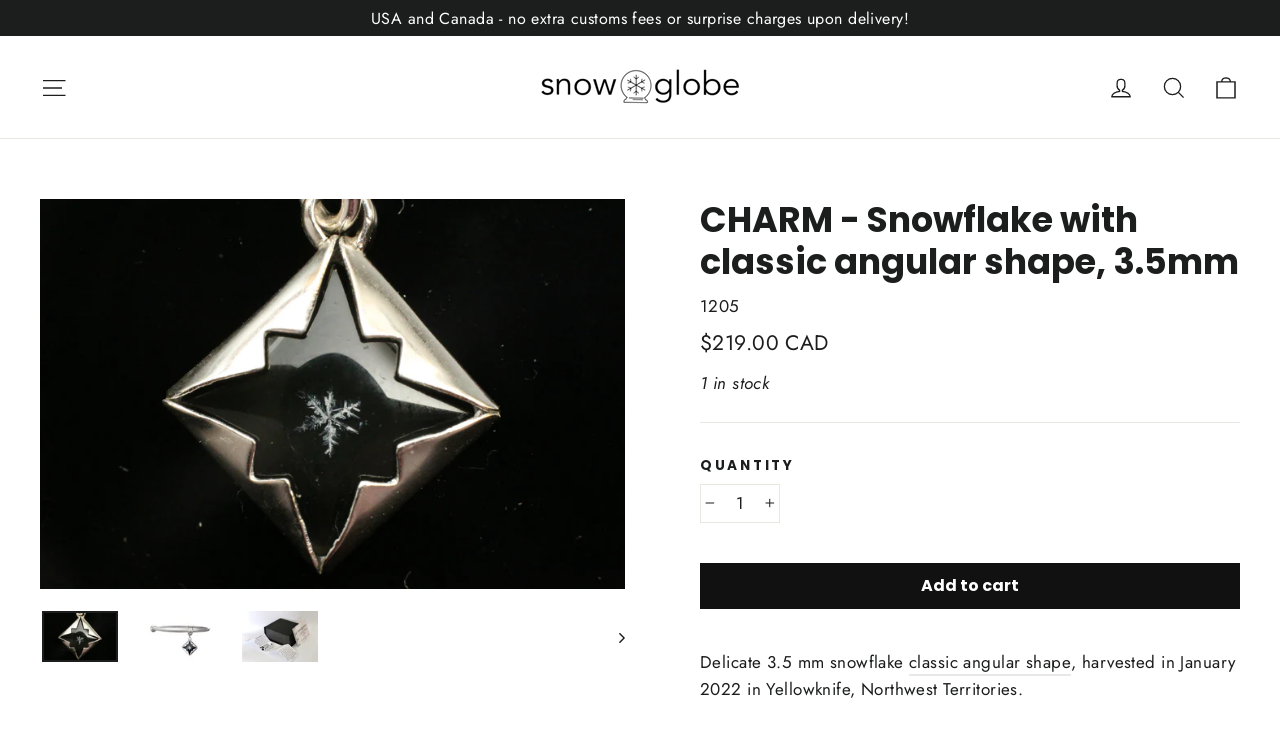

--- FILE ---
content_type: text/html; charset=utf-8
request_url: https://snowglobejewelry.com/products/charm-snowflake-with-classic-angular-shape-3-5mm
body_size: 20936
content:
<!doctype html>
<html class="no-js" lang="en" dir="ltr">
<head>
  <script src="https://cozycountryredirect.addons.business/js/eggbox/8927/dtag/script.js?shop=snowglobe-jewelry.myshopify.com" type="text/javascript"></script>
  <meta charset="utf-8">
  <meta http-equiv="X-UA-Compatible" content="IE=edge,chrome=1">
  <meta name="viewport" content="width=device-width,initial-scale=1">
  <meta name="theme-color" content="#111111">
  <link rel="canonical" href="https://snowglobejewelry.com/products/charm-snowflake-with-classic-angular-shape-3-5mm">
  <link rel="preconnect" href="https://cdn.shopify.com">
  <link rel="preconnect" href="https://fonts.shopifycdn.com">
  <link rel="dns-prefetch" href="https://productreviews.shopifycdn.com">
  <link rel="dns-prefetch" href="https://ajax.googleapis.com">
  <link rel="dns-prefetch" href="https://maps.googleapis.com">
  <link rel="dns-prefetch" href="https://maps.gstatic.com"><title>REAL SNOWFLAKES on sterling silver jewelry
&ndash; Snowglobe Jewelry
</title>
<meta name="description" content="Handmade sterling silver necklace with a preserved snowflake from the True North. Snowglobe Jewelry pendants are more than just an accessory, they&#39;re artworks that have been displayed in art galleries. This piece features a delicate 4.0 mm snowflake with a classic angular shape, harvested in January 2021 in Yellowknife, Northwest Territories. The “forever necklace” is at the core of what we do in Snowglobe Jewelry, transforming beautiful ice crystals that would last only a moment into artworks that last forever. In the same way as the meaningful moments that are forever etched on your memory and make you smile every time you look back at them. The infinity symbol is subtle yet meaningful, embracing the preserved snowflake from the back. Perfect for layering or being worn on its own. This style was designed specifically to have movement. The heart lifts for you to appreciate better all the details in the snowflake. Pendant size: 13 x 19 mm What’s included? A forever necklace with the exact snowflake seen on the first picture (the rest of the images don’t reflect the exact snowflake you will receive); A sterling silver chain of the length of your choice; A Certificate of Authenticity stating the snowflake’s details; Instructions for care, and the story behind snowglobe; Gift-wrapping with a magnetic closure box."><meta property="og:site_name" content="Snowglobe Jewelry">
  <meta property="og:url" content="https://snowglobejewelry.com/products/charm-snowflake-with-classic-angular-shape-3-5mm">
  <meta property="og:title" content="CHARM - Snowflake with classic angular shape, 3.5mm">
  <meta property="og:type" content="product">
  <meta property="og:description" content="Handmade sterling silver necklace with a preserved snowflake from the True North. Snowglobe Jewelry pendants are more than just an accessory, they&#39;re artworks that have been displayed in art galleries. This piece features a delicate 4.0 mm snowflake with a classic angular shape, harvested in January 2021 in Yellowknife, Northwest Territories. The “forever necklace” is at the core of what we do in Snowglobe Jewelry, transforming beautiful ice crystals that would last only a moment into artworks that last forever. In the same way as the meaningful moments that are forever etched on your memory and make you smile every time you look back at them. The infinity symbol is subtle yet meaningful, embracing the preserved snowflake from the back. Perfect for layering or being worn on its own. This style was designed specifically to have movement. The heart lifts for you to appreciate better all the details in the snowflake. Pendant size: 13 x 19 mm What’s included? A forever necklace with the exact snowflake seen on the first picture (the rest of the images don’t reflect the exact snowflake you will receive); A sterling silver chain of the length of your choice; A Certificate of Authenticity stating the snowflake’s details; Instructions for care, and the story behind snowglobe; Gift-wrapping with a magnetic closure box."><meta property="og:image" content="http://snowglobejewelry.com/cdn/shop/files/1205.jpg?v=1697704286">
    <meta property="og:image:secure_url" content="https://snowglobejewelry.com/cdn/shop/files/1205.jpg?v=1697704286">
    <meta property="og:image:width" content="5472">
    <meta property="og:image:height" content="3648"><meta name="twitter:site" content="@">
  <meta name="twitter:card" content="summary_large_image">
  <meta name="twitter:title" content="CHARM - Snowflake with classic angular shape, 3.5mm">
  <meta name="twitter:description" content="Handmade sterling silver necklace with a preserved snowflake from the True North. Snowglobe Jewelry pendants are more than just an accessory, they&#39;re artworks that have been displayed in art galleries. This piece features a delicate 4.0 mm snowflake with a classic angular shape, harvested in January 2021 in Yellowknife, Northwest Territories. The “forever necklace” is at the core of what we do in Snowglobe Jewelry, transforming beautiful ice crystals that would last only a moment into artworks that last forever. In the same way as the meaningful moments that are forever etched on your memory and make you smile every time you look back at them. The infinity symbol is subtle yet meaningful, embracing the preserved snowflake from the back. Perfect for layering or being worn on its own. This style was designed specifically to have movement. The heart lifts for you to appreciate better all the details in the snowflake. Pendant size: 13 x 19 mm What’s included? A forever necklace with the exact snowflake seen on the first picture (the rest of the images don’t reflect the exact snowflake you will receive); A sterling silver chain of the length of your choice; A Certificate of Authenticity stating the snowflake’s details; Instructions for care, and the story behind snowglobe; Gift-wrapping with a magnetic closure box.">
<style data-shopify>@font-face {
  font-family: Poppins;
  font-weight: 700;
  font-style: normal;
  font-display: swap;
  src: url("//snowglobejewelry.com/cdn/fonts/poppins/poppins_n7.56758dcf284489feb014a026f3727f2f20a54626.woff2") format("woff2"),
       url("//snowglobejewelry.com/cdn/fonts/poppins/poppins_n7.f34f55d9b3d3205d2cd6f64955ff4b36f0cfd8da.woff") format("woff");
}

  @font-face {
  font-family: Jost;
  font-weight: 400;
  font-style: normal;
  font-display: swap;
  src: url("//snowglobejewelry.com/cdn/fonts/jost/jost_n4.d47a1b6347ce4a4c9f437608011273009d91f2b7.woff2") format("woff2"),
       url("//snowglobejewelry.com/cdn/fonts/jost/jost_n4.791c46290e672b3f85c3d1c651ef2efa3819eadd.woff") format("woff");
}


  @font-face {
  font-family: Jost;
  font-weight: 600;
  font-style: normal;
  font-display: swap;
  src: url("//snowglobejewelry.com/cdn/fonts/jost/jost_n6.ec1178db7a7515114a2d84e3dd680832b7af8b99.woff2") format("woff2"),
       url("//snowglobejewelry.com/cdn/fonts/jost/jost_n6.b1178bb6bdd3979fef38e103a3816f6980aeaff9.woff") format("woff");
}

  @font-face {
  font-family: Jost;
  font-weight: 400;
  font-style: italic;
  font-display: swap;
  src: url("//snowglobejewelry.com/cdn/fonts/jost/jost_i4.b690098389649750ada222b9763d55796c5283a5.woff2") format("woff2"),
       url("//snowglobejewelry.com/cdn/fonts/jost/jost_i4.fd766415a47e50b9e391ae7ec04e2ae25e7e28b0.woff") format("woff");
}

  @font-face {
  font-family: Jost;
  font-weight: 600;
  font-style: italic;
  font-display: swap;
  src: url("//snowglobejewelry.com/cdn/fonts/jost/jost_i6.9af7e5f39e3a108c08f24047a4276332d9d7b85e.woff2") format("woff2"),
       url("//snowglobejewelry.com/cdn/fonts/jost/jost_i6.2bf310262638f998ed206777ce0b9a3b98b6fe92.woff") format("woff");
}

</style><link href="//snowglobejewelry.com/cdn/shop/t/2/assets/theme.css?v=138971948043549249711699665663" rel="stylesheet" type="text/css" media="all" />
<style data-shopify>:root {
    --typeHeaderPrimary: Poppins;
    --typeHeaderFallback: sans-serif;
    --typeHeaderSize: 35px;
    --typeHeaderWeight: 700;
    --typeHeaderLineHeight: 1.2;
    --typeHeaderSpacing: 0.0em;

    --typeBasePrimary:Jost;
    --typeBaseFallback:sans-serif;
    --typeBaseSize: 17px;
    --typeBaseWeight: 400;
    --typeBaseLineHeight: 1.6;
    --typeBaseSpacing: 0.025em;

    --iconWeight: 3px;
    --iconLinecaps: miter;
  }

  
.collection-hero__content:before,
  .hero__image-wrapper:before,
  .hero__media:before {
    background-image: linear-gradient(to bottom, rgba(0, 0, 0, 0.0) 0%, rgba(0, 0, 0, 0.0) 40%, rgba(0, 0, 0, 0.62) 100%);
  }

  .skrim__item-content .skrim__overlay:after {
    background-image: linear-gradient(to bottom, rgba(0, 0, 0, 0.0) 30%, rgba(0, 0, 0, 0.62) 100%);
  }

  .placeholder-content {
    background-image: linear-gradient(100deg, #ffffff 40%, #f7f7f7 63%, #ffffff 79%);
  }</style><script>
    document.documentElement.className = document.documentElement.className.replace('no-js', 'js');

    window.theme = window.theme || {};
    theme.routes = {
      home: "/",
      cart: "/cart.js",
      cartPage: "/cart",
      cartAdd: "/cart/add.js",
      cartChange: "/cart/change.js"
    };
    theme.strings = {
      soldOut: "Sold!",
      unavailable: "Unavailable",
      stockLabel: "[count] in stock",
      willNotShipUntil: "Will not ship until [date]",
      willBeInStockAfter: "Will be in stock after [date]",
      waitingForStock: "Inventory on the way",
      cartSavings: "You're saving [savings]",
      cartEmpty: "Your cart is currently empty.",
      cartTermsConfirmation: "You must agree with the terms and conditions of sales to check out",
      searchCollections: "Collections:",
      searchPages: "Pages:",
      searchArticles: "Articles:"
    };
    theme.settings = {
      dynamicVariantsEnable: true,
      dynamicVariantType: "button",
      cartType: "page",
      isCustomerTemplate: false,
      moneyFormat: "\u003cspan class=money\u003e${{amount}} CAD\u003c\/span\u003e",
      predictiveSearch: true,
      predictiveSearchType: "product",
      inventoryThreshold: 10,
      quickView: false,
      themeName: 'Motion',
      themeVersion: "7.2.0"
    };
  </script>

  <script>window.performance && window.performance.mark && window.performance.mark('shopify.content_for_header.start');</script><meta id="shopify-digital-wallet" name="shopify-digital-wallet" content="/58945798327/digital_wallets/dialog">
<meta name="shopify-checkout-api-token" content="3e39e6b5fa5be59c774df14ffb3e7574">
<link rel="alternate" type="application/json+oembed" href="https://snowglobejewelry.com/products/charm-snowflake-with-classic-angular-shape-3-5mm.oembed">
<script async="async" src="/checkouts/internal/preloads.js?locale=en-CA"></script>
<link rel="preconnect" href="https://shop.app" crossorigin="anonymous">
<script async="async" src="https://shop.app/checkouts/internal/preloads.js?locale=en-CA&shop_id=58945798327" crossorigin="anonymous"></script>
<script id="apple-pay-shop-capabilities" type="application/json">{"shopId":58945798327,"countryCode":"CA","currencyCode":"CAD","merchantCapabilities":["supports3DS"],"merchantId":"gid:\/\/shopify\/Shop\/58945798327","merchantName":"Snowglobe Jewelry","requiredBillingContactFields":["postalAddress","email","phone"],"requiredShippingContactFields":["postalAddress","email","phone"],"shippingType":"shipping","supportedNetworks":["visa","masterCard","amex","discover","interac","jcb"],"total":{"type":"pending","label":"Snowglobe Jewelry","amount":"1.00"},"shopifyPaymentsEnabled":true,"supportsSubscriptions":true}</script>
<script id="shopify-features" type="application/json">{"accessToken":"3e39e6b5fa5be59c774df14ffb3e7574","betas":["rich-media-storefront-analytics"],"domain":"snowglobejewelry.com","predictiveSearch":true,"shopId":58945798327,"locale":"en"}</script>
<script>var Shopify = Shopify || {};
Shopify.shop = "snowglobe-jewelry.myshopify.com";
Shopify.locale = "en";
Shopify.currency = {"active":"CAD","rate":"1.0"};
Shopify.country = "CA";
Shopify.theme = {"name":"Motion","id":125442130103,"schema_name":"Motion","schema_version":"7.2.0","theme_store_id":847,"role":"main"};
Shopify.theme.handle = "null";
Shopify.theme.style = {"id":null,"handle":null};
Shopify.cdnHost = "snowglobejewelry.com/cdn";
Shopify.routes = Shopify.routes || {};
Shopify.routes.root = "/";</script>
<script type="module">!function(o){(o.Shopify=o.Shopify||{}).modules=!0}(window);</script>
<script>!function(o){function n(){var o=[];function n(){o.push(Array.prototype.slice.apply(arguments))}return n.q=o,n}var t=o.Shopify=o.Shopify||{};t.loadFeatures=n(),t.autoloadFeatures=n()}(window);</script>
<script>
  window.ShopifyPay = window.ShopifyPay || {};
  window.ShopifyPay.apiHost = "shop.app\/pay";
  window.ShopifyPay.redirectState = null;
</script>
<script id="shop-js-analytics" type="application/json">{"pageType":"product"}</script>
<script defer="defer" async type="module" src="//snowglobejewelry.com/cdn/shopifycloud/shop-js/modules/v2/client.init-shop-cart-sync_BT-GjEfc.en.esm.js"></script>
<script defer="defer" async type="module" src="//snowglobejewelry.com/cdn/shopifycloud/shop-js/modules/v2/chunk.common_D58fp_Oc.esm.js"></script>
<script defer="defer" async type="module" src="//snowglobejewelry.com/cdn/shopifycloud/shop-js/modules/v2/chunk.modal_xMitdFEc.esm.js"></script>
<script type="module">
  await import("//snowglobejewelry.com/cdn/shopifycloud/shop-js/modules/v2/client.init-shop-cart-sync_BT-GjEfc.en.esm.js");
await import("//snowglobejewelry.com/cdn/shopifycloud/shop-js/modules/v2/chunk.common_D58fp_Oc.esm.js");
await import("//snowglobejewelry.com/cdn/shopifycloud/shop-js/modules/v2/chunk.modal_xMitdFEc.esm.js");

  window.Shopify.SignInWithShop?.initShopCartSync?.({"fedCMEnabled":true,"windoidEnabled":true});

</script>
<script defer="defer" async type="module" src="//snowglobejewelry.com/cdn/shopifycloud/shop-js/modules/v2/client.payment-terms_Ci9AEqFq.en.esm.js"></script>
<script defer="defer" async type="module" src="//snowglobejewelry.com/cdn/shopifycloud/shop-js/modules/v2/chunk.common_D58fp_Oc.esm.js"></script>
<script defer="defer" async type="module" src="//snowglobejewelry.com/cdn/shopifycloud/shop-js/modules/v2/chunk.modal_xMitdFEc.esm.js"></script>
<script type="module">
  await import("//snowglobejewelry.com/cdn/shopifycloud/shop-js/modules/v2/client.payment-terms_Ci9AEqFq.en.esm.js");
await import("//snowglobejewelry.com/cdn/shopifycloud/shop-js/modules/v2/chunk.common_D58fp_Oc.esm.js");
await import("//snowglobejewelry.com/cdn/shopifycloud/shop-js/modules/v2/chunk.modal_xMitdFEc.esm.js");

  
</script>
<script>
  window.Shopify = window.Shopify || {};
  if (!window.Shopify.featureAssets) window.Shopify.featureAssets = {};
  window.Shopify.featureAssets['shop-js'] = {"shop-cart-sync":["modules/v2/client.shop-cart-sync_DZOKe7Ll.en.esm.js","modules/v2/chunk.common_D58fp_Oc.esm.js","modules/v2/chunk.modal_xMitdFEc.esm.js"],"init-fed-cm":["modules/v2/client.init-fed-cm_B6oLuCjv.en.esm.js","modules/v2/chunk.common_D58fp_Oc.esm.js","modules/v2/chunk.modal_xMitdFEc.esm.js"],"shop-cash-offers":["modules/v2/client.shop-cash-offers_D2sdYoxE.en.esm.js","modules/v2/chunk.common_D58fp_Oc.esm.js","modules/v2/chunk.modal_xMitdFEc.esm.js"],"shop-login-button":["modules/v2/client.shop-login-button_QeVjl5Y3.en.esm.js","modules/v2/chunk.common_D58fp_Oc.esm.js","modules/v2/chunk.modal_xMitdFEc.esm.js"],"pay-button":["modules/v2/client.pay-button_DXTOsIq6.en.esm.js","modules/v2/chunk.common_D58fp_Oc.esm.js","modules/v2/chunk.modal_xMitdFEc.esm.js"],"shop-button":["modules/v2/client.shop-button_DQZHx9pm.en.esm.js","modules/v2/chunk.common_D58fp_Oc.esm.js","modules/v2/chunk.modal_xMitdFEc.esm.js"],"avatar":["modules/v2/client.avatar_BTnouDA3.en.esm.js"],"init-windoid":["modules/v2/client.init-windoid_CR1B-cfM.en.esm.js","modules/v2/chunk.common_D58fp_Oc.esm.js","modules/v2/chunk.modal_xMitdFEc.esm.js"],"init-shop-for-new-customer-accounts":["modules/v2/client.init-shop-for-new-customer-accounts_C_vY_xzh.en.esm.js","modules/v2/client.shop-login-button_QeVjl5Y3.en.esm.js","modules/v2/chunk.common_D58fp_Oc.esm.js","modules/v2/chunk.modal_xMitdFEc.esm.js"],"init-shop-email-lookup-coordinator":["modules/v2/client.init-shop-email-lookup-coordinator_BI7n9ZSv.en.esm.js","modules/v2/chunk.common_D58fp_Oc.esm.js","modules/v2/chunk.modal_xMitdFEc.esm.js"],"init-shop-cart-sync":["modules/v2/client.init-shop-cart-sync_BT-GjEfc.en.esm.js","modules/v2/chunk.common_D58fp_Oc.esm.js","modules/v2/chunk.modal_xMitdFEc.esm.js"],"shop-toast-manager":["modules/v2/client.shop-toast-manager_DiYdP3xc.en.esm.js","modules/v2/chunk.common_D58fp_Oc.esm.js","modules/v2/chunk.modal_xMitdFEc.esm.js"],"init-customer-accounts":["modules/v2/client.init-customer-accounts_D9ZNqS-Q.en.esm.js","modules/v2/client.shop-login-button_QeVjl5Y3.en.esm.js","modules/v2/chunk.common_D58fp_Oc.esm.js","modules/v2/chunk.modal_xMitdFEc.esm.js"],"init-customer-accounts-sign-up":["modules/v2/client.init-customer-accounts-sign-up_iGw4briv.en.esm.js","modules/v2/client.shop-login-button_QeVjl5Y3.en.esm.js","modules/v2/chunk.common_D58fp_Oc.esm.js","modules/v2/chunk.modal_xMitdFEc.esm.js"],"shop-follow-button":["modules/v2/client.shop-follow-button_CqMgW2wH.en.esm.js","modules/v2/chunk.common_D58fp_Oc.esm.js","modules/v2/chunk.modal_xMitdFEc.esm.js"],"checkout-modal":["modules/v2/client.checkout-modal_xHeaAweL.en.esm.js","modules/v2/chunk.common_D58fp_Oc.esm.js","modules/v2/chunk.modal_xMitdFEc.esm.js"],"shop-login":["modules/v2/client.shop-login_D91U-Q7h.en.esm.js","modules/v2/chunk.common_D58fp_Oc.esm.js","modules/v2/chunk.modal_xMitdFEc.esm.js"],"lead-capture":["modules/v2/client.lead-capture_BJmE1dJe.en.esm.js","modules/v2/chunk.common_D58fp_Oc.esm.js","modules/v2/chunk.modal_xMitdFEc.esm.js"],"payment-terms":["modules/v2/client.payment-terms_Ci9AEqFq.en.esm.js","modules/v2/chunk.common_D58fp_Oc.esm.js","modules/v2/chunk.modal_xMitdFEc.esm.js"]};
</script>
<script>(function() {
  var isLoaded = false;
  function asyncLoad() {
    if (isLoaded) return;
    isLoaded = true;
    var urls = ["https:\/\/chimpstatic.com\/mcjs-connected\/js\/users\/d810e0bbfc5bca69d469ca536\/d442fa621352728a890405884.js?shop=snowglobe-jewelry.myshopify.com"];
    for (var i = 0; i < urls.length; i++) {
      var s = document.createElement('script');
      s.type = 'text/javascript';
      s.async = true;
      s.src = urls[i];
      var x = document.getElementsByTagName('script')[0];
      x.parentNode.insertBefore(s, x);
    }
  };
  if(window.attachEvent) {
    window.attachEvent('onload', asyncLoad);
  } else {
    window.addEventListener('load', asyncLoad, false);
  }
})();</script>
<script id="__st">var __st={"a":58945798327,"offset":-25200,"reqid":"0c6ee92b-e0f1-42af-97a3-3dde7f498a46-1769286580","pageurl":"snowglobejewelry.com\/products\/charm-snowflake-with-classic-angular-shape-3-5mm","u":"a7a63216a9a0","p":"product","rtyp":"product","rid":7382973579447};</script>
<script>window.ShopifyPaypalV4VisibilityTracking = true;</script>
<script id="captcha-bootstrap">!function(){'use strict';const t='contact',e='account',n='new_comment',o=[[t,t],['blogs',n],['comments',n],[t,'customer']],c=[[e,'customer_login'],[e,'guest_login'],[e,'recover_customer_password'],[e,'create_customer']],r=t=>t.map((([t,e])=>`form[action*='/${t}']:not([data-nocaptcha='true']) input[name='form_type'][value='${e}']`)).join(','),a=t=>()=>t?[...document.querySelectorAll(t)].map((t=>t.form)):[];function s(){const t=[...o],e=r(t);return a(e)}const i='password',u='form_key',d=['recaptcha-v3-token','g-recaptcha-response','h-captcha-response',i],f=()=>{try{return window.sessionStorage}catch{return}},m='__shopify_v',_=t=>t.elements[u];function p(t,e,n=!1){try{const o=window.sessionStorage,c=JSON.parse(o.getItem(e)),{data:r}=function(t){const{data:e,action:n}=t;return t[m]||n?{data:e,action:n}:{data:t,action:n}}(c);for(const[e,n]of Object.entries(r))t.elements[e]&&(t.elements[e].value=n);n&&o.removeItem(e)}catch(o){console.error('form repopulation failed',{error:o})}}const l='form_type',E='cptcha';function T(t){t.dataset[E]=!0}const w=window,h=w.document,L='Shopify',v='ce_forms',y='captcha';let A=!1;((t,e)=>{const n=(g='f06e6c50-85a8-45c8-87d0-21a2b65856fe',I='https://cdn.shopify.com/shopifycloud/storefront-forms-hcaptcha/ce_storefront_forms_captcha_hcaptcha.v1.5.2.iife.js',D={infoText:'Protected by hCaptcha',privacyText:'Privacy',termsText:'Terms'},(t,e,n)=>{const o=w[L][v],c=o.bindForm;if(c)return c(t,g,e,D).then(n);var r;o.q.push([[t,g,e,D],n]),r=I,A||(h.body.append(Object.assign(h.createElement('script'),{id:'captcha-provider',async:!0,src:r})),A=!0)});var g,I,D;w[L]=w[L]||{},w[L][v]=w[L][v]||{},w[L][v].q=[],w[L][y]=w[L][y]||{},w[L][y].protect=function(t,e){n(t,void 0,e),T(t)},Object.freeze(w[L][y]),function(t,e,n,w,h,L){const[v,y,A,g]=function(t,e,n){const i=e?o:[],u=t?c:[],d=[...i,...u],f=r(d),m=r(i),_=r(d.filter((([t,e])=>n.includes(e))));return[a(f),a(m),a(_),s()]}(w,h,L),I=t=>{const e=t.target;return e instanceof HTMLFormElement?e:e&&e.form},D=t=>v().includes(t);t.addEventListener('submit',(t=>{const e=I(t);if(!e)return;const n=D(e)&&!e.dataset.hcaptchaBound&&!e.dataset.recaptchaBound,o=_(e),c=g().includes(e)&&(!o||!o.value);(n||c)&&t.preventDefault(),c&&!n&&(function(t){try{if(!f())return;!function(t){const e=f();if(!e)return;const n=_(t);if(!n)return;const o=n.value;o&&e.removeItem(o)}(t);const e=Array.from(Array(32),(()=>Math.random().toString(36)[2])).join('');!function(t,e){_(t)||t.append(Object.assign(document.createElement('input'),{type:'hidden',name:u})),t.elements[u].value=e}(t,e),function(t,e){const n=f();if(!n)return;const o=[...t.querySelectorAll(`input[type='${i}']`)].map((({name:t})=>t)),c=[...d,...o],r={};for(const[a,s]of new FormData(t).entries())c.includes(a)||(r[a]=s);n.setItem(e,JSON.stringify({[m]:1,action:t.action,data:r}))}(t,e)}catch(e){console.error('failed to persist form',e)}}(e),e.submit())}));const S=(t,e)=>{t&&!t.dataset[E]&&(n(t,e.some((e=>e===t))),T(t))};for(const o of['focusin','change'])t.addEventListener(o,(t=>{const e=I(t);D(e)&&S(e,y())}));const B=e.get('form_key'),M=e.get(l),P=B&&M;t.addEventListener('DOMContentLoaded',(()=>{const t=y();if(P)for(const e of t)e.elements[l].value===M&&p(e,B);[...new Set([...A(),...v().filter((t=>'true'===t.dataset.shopifyCaptcha))])].forEach((e=>S(e,t)))}))}(h,new URLSearchParams(w.location.search),n,t,e,['guest_login'])})(!0,!0)}();</script>
<script integrity="sha256-4kQ18oKyAcykRKYeNunJcIwy7WH5gtpwJnB7kiuLZ1E=" data-source-attribution="shopify.loadfeatures" defer="defer" src="//snowglobejewelry.com/cdn/shopifycloud/storefront/assets/storefront/load_feature-a0a9edcb.js" crossorigin="anonymous"></script>
<script crossorigin="anonymous" defer="defer" src="//snowglobejewelry.com/cdn/shopifycloud/storefront/assets/shopify_pay/storefront-65b4c6d7.js?v=20250812"></script>
<script data-source-attribution="shopify.dynamic_checkout.dynamic.init">var Shopify=Shopify||{};Shopify.PaymentButton=Shopify.PaymentButton||{isStorefrontPortableWallets:!0,init:function(){window.Shopify.PaymentButton.init=function(){};var t=document.createElement("script");t.src="https://snowglobejewelry.com/cdn/shopifycloud/portable-wallets/latest/portable-wallets.en.js",t.type="module",document.head.appendChild(t)}};
</script>
<script data-source-attribution="shopify.dynamic_checkout.buyer_consent">
  function portableWalletsHideBuyerConsent(e){var t=document.getElementById("shopify-buyer-consent"),n=document.getElementById("shopify-subscription-policy-button");t&&n&&(t.classList.add("hidden"),t.setAttribute("aria-hidden","true"),n.removeEventListener("click",e))}function portableWalletsShowBuyerConsent(e){var t=document.getElementById("shopify-buyer-consent"),n=document.getElementById("shopify-subscription-policy-button");t&&n&&(t.classList.remove("hidden"),t.removeAttribute("aria-hidden"),n.addEventListener("click",e))}window.Shopify?.PaymentButton&&(window.Shopify.PaymentButton.hideBuyerConsent=portableWalletsHideBuyerConsent,window.Shopify.PaymentButton.showBuyerConsent=portableWalletsShowBuyerConsent);
</script>
<script data-source-attribution="shopify.dynamic_checkout.cart.bootstrap">document.addEventListener("DOMContentLoaded",(function(){function t(){return document.querySelector("shopify-accelerated-checkout-cart, shopify-accelerated-checkout")}if(t())Shopify.PaymentButton.init();else{new MutationObserver((function(e,n){t()&&(Shopify.PaymentButton.init(),n.disconnect())})).observe(document.body,{childList:!0,subtree:!0})}}));
</script>
<link id="shopify-accelerated-checkout-styles" rel="stylesheet" media="screen" href="https://snowglobejewelry.com/cdn/shopifycloud/portable-wallets/latest/accelerated-checkout-backwards-compat.css" crossorigin="anonymous">
<style id="shopify-accelerated-checkout-cart">
        #shopify-buyer-consent {
  margin-top: 1em;
  display: inline-block;
  width: 100%;
}

#shopify-buyer-consent.hidden {
  display: none;
}

#shopify-subscription-policy-button {
  background: none;
  border: none;
  padding: 0;
  text-decoration: underline;
  font-size: inherit;
  cursor: pointer;
}

#shopify-subscription-policy-button::before {
  box-shadow: none;
}

      </style>

<script>window.performance && window.performance.mark && window.performance.mark('shopify.content_for_header.end');</script>

  <script src="//snowglobejewelry.com/cdn/shop/t/2/assets/vendor-scripts-v12.js" defer="defer"></script><link rel="preload" as="style" href="//snowglobejewelry.com/cdn/shop/t/2/assets/currency-flags.css" onload="this.onload=null;this.rel='stylesheet'">
    <link rel="stylesheet" href="//snowglobejewelry.com/cdn/shop/t/2/assets/currency-flags.css"><script src="//snowglobejewelry.com/cdn/shop/t/2/assets/theme.min.js?v=15678568836391943161627593509" defer="defer"></script><!-- BEGIN app block: shopify://apps/securify/blocks/browser-blocker/e3ed2576-9111-486f-86eb-a36b6bee4e94 -->

<script>
  // Pass shop domain to the React app via global variable
  window.SECURIFY_SHOP_DOMAIN = "snowglobejewelry.com";
  window.SECURIFY_CUSTOMER_ID = null;
</script>

<script src="https://cdn.shopify.com/extensions/019be5fc-29ed-7d24-a6c6-e11c0c8015c1/securify-72/assets/visitor-blocker-v2.iife.js" async fetchpriority="high"></script>
<!-- END app block --><link href="https://monorail-edge.shopifysvc.com" rel="dns-prefetch">
<script>(function(){if ("sendBeacon" in navigator && "performance" in window) {try {var session_token_from_headers = performance.getEntriesByType('navigation')[0].serverTiming.find(x => x.name == '_s').description;} catch {var session_token_from_headers = undefined;}var session_cookie_matches = document.cookie.match(/_shopify_s=([^;]*)/);var session_token_from_cookie = session_cookie_matches && session_cookie_matches.length === 2 ? session_cookie_matches[1] : "";var session_token = session_token_from_headers || session_token_from_cookie || "";function handle_abandonment_event(e) {var entries = performance.getEntries().filter(function(entry) {return /monorail-edge.shopifysvc.com/.test(entry.name);});if (!window.abandonment_tracked && entries.length === 0) {window.abandonment_tracked = true;var currentMs = Date.now();var navigation_start = performance.timing.navigationStart;var payload = {shop_id: 58945798327,url: window.location.href,navigation_start,duration: currentMs - navigation_start,session_token,page_type: "product"};window.navigator.sendBeacon("https://monorail-edge.shopifysvc.com/v1/produce", JSON.stringify({schema_id: "online_store_buyer_site_abandonment/1.1",payload: payload,metadata: {event_created_at_ms: currentMs,event_sent_at_ms: currentMs}}));}}window.addEventListener('pagehide', handle_abandonment_event);}}());</script>
<script id="web-pixels-manager-setup">(function e(e,d,r,n,o){if(void 0===o&&(o={}),!Boolean(null===(a=null===(i=window.Shopify)||void 0===i?void 0:i.analytics)||void 0===a?void 0:a.replayQueue)){var i,a;window.Shopify=window.Shopify||{};var t=window.Shopify;t.analytics=t.analytics||{};var s=t.analytics;s.replayQueue=[],s.publish=function(e,d,r){return s.replayQueue.push([e,d,r]),!0};try{self.performance.mark("wpm:start")}catch(e){}var l=function(){var e={modern:/Edge?\/(1{2}[4-9]|1[2-9]\d|[2-9]\d{2}|\d{4,})\.\d+(\.\d+|)|Firefox\/(1{2}[4-9]|1[2-9]\d|[2-9]\d{2}|\d{4,})\.\d+(\.\d+|)|Chrom(ium|e)\/(9{2}|\d{3,})\.\d+(\.\d+|)|(Maci|X1{2}).+ Version\/(15\.\d+|(1[6-9]|[2-9]\d|\d{3,})\.\d+)([,.]\d+|)( \(\w+\)|)( Mobile\/\w+|) Safari\/|Chrome.+OPR\/(9{2}|\d{3,})\.\d+\.\d+|(CPU[ +]OS|iPhone[ +]OS|CPU[ +]iPhone|CPU IPhone OS|CPU iPad OS)[ +]+(15[._]\d+|(1[6-9]|[2-9]\d|\d{3,})[._]\d+)([._]\d+|)|Android:?[ /-](13[3-9]|1[4-9]\d|[2-9]\d{2}|\d{4,})(\.\d+|)(\.\d+|)|Android.+Firefox\/(13[5-9]|1[4-9]\d|[2-9]\d{2}|\d{4,})\.\d+(\.\d+|)|Android.+Chrom(ium|e)\/(13[3-9]|1[4-9]\d|[2-9]\d{2}|\d{4,})\.\d+(\.\d+|)|SamsungBrowser\/([2-9]\d|\d{3,})\.\d+/,legacy:/Edge?\/(1[6-9]|[2-9]\d|\d{3,})\.\d+(\.\d+|)|Firefox\/(5[4-9]|[6-9]\d|\d{3,})\.\d+(\.\d+|)|Chrom(ium|e)\/(5[1-9]|[6-9]\d|\d{3,})\.\d+(\.\d+|)([\d.]+$|.*Safari\/(?![\d.]+ Edge\/[\d.]+$))|(Maci|X1{2}).+ Version\/(10\.\d+|(1[1-9]|[2-9]\d|\d{3,})\.\d+)([,.]\d+|)( \(\w+\)|)( Mobile\/\w+|) Safari\/|Chrome.+OPR\/(3[89]|[4-9]\d|\d{3,})\.\d+\.\d+|(CPU[ +]OS|iPhone[ +]OS|CPU[ +]iPhone|CPU IPhone OS|CPU iPad OS)[ +]+(10[._]\d+|(1[1-9]|[2-9]\d|\d{3,})[._]\d+)([._]\d+|)|Android:?[ /-](13[3-9]|1[4-9]\d|[2-9]\d{2}|\d{4,})(\.\d+|)(\.\d+|)|Mobile Safari.+OPR\/([89]\d|\d{3,})\.\d+\.\d+|Android.+Firefox\/(13[5-9]|1[4-9]\d|[2-9]\d{2}|\d{4,})\.\d+(\.\d+|)|Android.+Chrom(ium|e)\/(13[3-9]|1[4-9]\d|[2-9]\d{2}|\d{4,})\.\d+(\.\d+|)|Android.+(UC? ?Browser|UCWEB|U3)[ /]?(15\.([5-9]|\d{2,})|(1[6-9]|[2-9]\d|\d{3,})\.\d+)\.\d+|SamsungBrowser\/(5\.\d+|([6-9]|\d{2,})\.\d+)|Android.+MQ{2}Browser\/(14(\.(9|\d{2,})|)|(1[5-9]|[2-9]\d|\d{3,})(\.\d+|))(\.\d+|)|K[Aa][Ii]OS\/(3\.\d+|([4-9]|\d{2,})\.\d+)(\.\d+|)/},d=e.modern,r=e.legacy,n=navigator.userAgent;return n.match(d)?"modern":n.match(r)?"legacy":"unknown"}(),u="modern"===l?"modern":"legacy",c=(null!=n?n:{modern:"",legacy:""})[u],f=function(e){return[e.baseUrl,"/wpm","/b",e.hashVersion,"modern"===e.buildTarget?"m":"l",".js"].join("")}({baseUrl:d,hashVersion:r,buildTarget:u}),m=function(e){var d=e.version,r=e.bundleTarget,n=e.surface,o=e.pageUrl,i=e.monorailEndpoint;return{emit:function(e){var a=e.status,t=e.errorMsg,s=(new Date).getTime(),l=JSON.stringify({metadata:{event_sent_at_ms:s},events:[{schema_id:"web_pixels_manager_load/3.1",payload:{version:d,bundle_target:r,page_url:o,status:a,surface:n,error_msg:t},metadata:{event_created_at_ms:s}}]});if(!i)return console&&console.warn&&console.warn("[Web Pixels Manager] No Monorail endpoint provided, skipping logging."),!1;try{return self.navigator.sendBeacon.bind(self.navigator)(i,l)}catch(e){}var u=new XMLHttpRequest;try{return u.open("POST",i,!0),u.setRequestHeader("Content-Type","text/plain"),u.send(l),!0}catch(e){return console&&console.warn&&console.warn("[Web Pixels Manager] Got an unhandled error while logging to Monorail."),!1}}}}({version:r,bundleTarget:l,surface:e.surface,pageUrl:self.location.href,monorailEndpoint:e.monorailEndpoint});try{o.browserTarget=l,function(e){var d=e.src,r=e.async,n=void 0===r||r,o=e.onload,i=e.onerror,a=e.sri,t=e.scriptDataAttributes,s=void 0===t?{}:t,l=document.createElement("script"),u=document.querySelector("head"),c=document.querySelector("body");if(l.async=n,l.src=d,a&&(l.integrity=a,l.crossOrigin="anonymous"),s)for(var f in s)if(Object.prototype.hasOwnProperty.call(s,f))try{l.dataset[f]=s[f]}catch(e){}if(o&&l.addEventListener("load",o),i&&l.addEventListener("error",i),u)u.appendChild(l);else{if(!c)throw new Error("Did not find a head or body element to append the script");c.appendChild(l)}}({src:f,async:!0,onload:function(){if(!function(){var e,d;return Boolean(null===(d=null===(e=window.Shopify)||void 0===e?void 0:e.analytics)||void 0===d?void 0:d.initialized)}()){var d=window.webPixelsManager.init(e)||void 0;if(d){var r=window.Shopify.analytics;r.replayQueue.forEach((function(e){var r=e[0],n=e[1],o=e[2];d.publishCustomEvent(r,n,o)})),r.replayQueue=[],r.publish=d.publishCustomEvent,r.visitor=d.visitor,r.initialized=!0}}},onerror:function(){return m.emit({status:"failed",errorMsg:"".concat(f," has failed to load")})},sri:function(e){var d=/^sha384-[A-Za-z0-9+/=]+$/;return"string"==typeof e&&d.test(e)}(c)?c:"",scriptDataAttributes:o}),m.emit({status:"loading"})}catch(e){m.emit({status:"failed",errorMsg:(null==e?void 0:e.message)||"Unknown error"})}}})({shopId: 58945798327,storefrontBaseUrl: "https://snowglobejewelry.com",extensionsBaseUrl: "https://extensions.shopifycdn.com/cdn/shopifycloud/web-pixels-manager",monorailEndpoint: "https://monorail-edge.shopifysvc.com/unstable/produce_batch",surface: "storefront-renderer",enabledBetaFlags: ["2dca8a86"],webPixelsConfigList: [{"id":"shopify-app-pixel","configuration":"{}","eventPayloadVersion":"v1","runtimeContext":"STRICT","scriptVersion":"0450","apiClientId":"shopify-pixel","type":"APP","privacyPurposes":["ANALYTICS","MARKETING"]},{"id":"shopify-custom-pixel","eventPayloadVersion":"v1","runtimeContext":"LAX","scriptVersion":"0450","apiClientId":"shopify-pixel","type":"CUSTOM","privacyPurposes":["ANALYTICS","MARKETING"]}],isMerchantRequest: false,initData: {"shop":{"name":"Snowglobe Jewelry","paymentSettings":{"currencyCode":"CAD"},"myshopifyDomain":"snowglobe-jewelry.myshopify.com","countryCode":"CA","storefrontUrl":"https:\/\/snowglobejewelry.com"},"customer":null,"cart":null,"checkout":null,"productVariants":[{"price":{"amount":219.0,"currencyCode":"CAD"},"product":{"title":"CHARM - Snowflake with classic angular shape, 3.5mm","vendor":"Snowglobe Jewelry","id":"7382973579447","untranslatedTitle":"CHARM - Snowflake with classic angular shape, 3.5mm","url":"\/products\/charm-snowflake-with-classic-angular-shape-3-5mm","type":""},"id":"41972865597623","image":{"src":"\/\/snowglobejewelry.com\/cdn\/shop\/files\/1205.jpg?v=1697704286"},"sku":"1205","title":"Default Title","untranslatedTitle":"Default Title"}],"purchasingCompany":null},},"https://snowglobejewelry.com/cdn","fcfee988w5aeb613cpc8e4bc33m6693e112",{"modern":"","legacy":""},{"shopId":"58945798327","storefrontBaseUrl":"https:\/\/snowglobejewelry.com","extensionBaseUrl":"https:\/\/extensions.shopifycdn.com\/cdn\/shopifycloud\/web-pixels-manager","surface":"storefront-renderer","enabledBetaFlags":"[\"2dca8a86\"]","isMerchantRequest":"false","hashVersion":"fcfee988w5aeb613cpc8e4bc33m6693e112","publish":"custom","events":"[[\"page_viewed\",{}],[\"product_viewed\",{\"productVariant\":{\"price\":{\"amount\":219.0,\"currencyCode\":\"CAD\"},\"product\":{\"title\":\"CHARM - Snowflake with classic angular shape, 3.5mm\",\"vendor\":\"Snowglobe Jewelry\",\"id\":\"7382973579447\",\"untranslatedTitle\":\"CHARM - Snowflake with classic angular shape, 3.5mm\",\"url\":\"\/products\/charm-snowflake-with-classic-angular-shape-3-5mm\",\"type\":\"\"},\"id\":\"41972865597623\",\"image\":{\"src\":\"\/\/snowglobejewelry.com\/cdn\/shop\/files\/1205.jpg?v=1697704286\"},\"sku\":\"1205\",\"title\":\"Default Title\",\"untranslatedTitle\":\"Default Title\"}}]]"});</script><script>
  window.ShopifyAnalytics = window.ShopifyAnalytics || {};
  window.ShopifyAnalytics.meta = window.ShopifyAnalytics.meta || {};
  window.ShopifyAnalytics.meta.currency = 'CAD';
  var meta = {"product":{"id":7382973579447,"gid":"gid:\/\/shopify\/Product\/7382973579447","vendor":"Snowglobe Jewelry","type":"","handle":"charm-snowflake-with-classic-angular-shape-3-5mm","variants":[{"id":41972865597623,"price":21900,"name":"CHARM - Snowflake with classic angular shape, 3.5mm","public_title":null,"sku":"1205"}],"remote":false},"page":{"pageType":"product","resourceType":"product","resourceId":7382973579447,"requestId":"0c6ee92b-e0f1-42af-97a3-3dde7f498a46-1769286580"}};
  for (var attr in meta) {
    window.ShopifyAnalytics.meta[attr] = meta[attr];
  }
</script>
<script class="analytics">
  (function () {
    var customDocumentWrite = function(content) {
      var jquery = null;

      if (window.jQuery) {
        jquery = window.jQuery;
      } else if (window.Checkout && window.Checkout.$) {
        jquery = window.Checkout.$;
      }

      if (jquery) {
        jquery('body').append(content);
      }
    };

    var hasLoggedConversion = function(token) {
      if (token) {
        return document.cookie.indexOf('loggedConversion=' + token) !== -1;
      }
      return false;
    }

    var setCookieIfConversion = function(token) {
      if (token) {
        var twoMonthsFromNow = new Date(Date.now());
        twoMonthsFromNow.setMonth(twoMonthsFromNow.getMonth() + 2);

        document.cookie = 'loggedConversion=' + token + '; expires=' + twoMonthsFromNow;
      }
    }

    var trekkie = window.ShopifyAnalytics.lib = window.trekkie = window.trekkie || [];
    if (trekkie.integrations) {
      return;
    }
    trekkie.methods = [
      'identify',
      'page',
      'ready',
      'track',
      'trackForm',
      'trackLink'
    ];
    trekkie.factory = function(method) {
      return function() {
        var args = Array.prototype.slice.call(arguments);
        args.unshift(method);
        trekkie.push(args);
        return trekkie;
      };
    };
    for (var i = 0; i < trekkie.methods.length; i++) {
      var key = trekkie.methods[i];
      trekkie[key] = trekkie.factory(key);
    }
    trekkie.load = function(config) {
      trekkie.config = config || {};
      trekkie.config.initialDocumentCookie = document.cookie;
      var first = document.getElementsByTagName('script')[0];
      var script = document.createElement('script');
      script.type = 'text/javascript';
      script.onerror = function(e) {
        var scriptFallback = document.createElement('script');
        scriptFallback.type = 'text/javascript';
        scriptFallback.onerror = function(error) {
                var Monorail = {
      produce: function produce(monorailDomain, schemaId, payload) {
        var currentMs = new Date().getTime();
        var event = {
          schema_id: schemaId,
          payload: payload,
          metadata: {
            event_created_at_ms: currentMs,
            event_sent_at_ms: currentMs
          }
        };
        return Monorail.sendRequest("https://" + monorailDomain + "/v1/produce", JSON.stringify(event));
      },
      sendRequest: function sendRequest(endpointUrl, payload) {
        // Try the sendBeacon API
        if (window && window.navigator && typeof window.navigator.sendBeacon === 'function' && typeof window.Blob === 'function' && !Monorail.isIos12()) {
          var blobData = new window.Blob([payload], {
            type: 'text/plain'
          });

          if (window.navigator.sendBeacon(endpointUrl, blobData)) {
            return true;
          } // sendBeacon was not successful

        } // XHR beacon

        var xhr = new XMLHttpRequest();

        try {
          xhr.open('POST', endpointUrl);
          xhr.setRequestHeader('Content-Type', 'text/plain');
          xhr.send(payload);
        } catch (e) {
          console.log(e);
        }

        return false;
      },
      isIos12: function isIos12() {
        return window.navigator.userAgent.lastIndexOf('iPhone; CPU iPhone OS 12_') !== -1 || window.navigator.userAgent.lastIndexOf('iPad; CPU OS 12_') !== -1;
      }
    };
    Monorail.produce('monorail-edge.shopifysvc.com',
      'trekkie_storefront_load_errors/1.1',
      {shop_id: 58945798327,
      theme_id: 125442130103,
      app_name: "storefront",
      context_url: window.location.href,
      source_url: "//snowglobejewelry.com/cdn/s/trekkie.storefront.8d95595f799fbf7e1d32231b9a28fd43b70c67d3.min.js"});

        };
        scriptFallback.async = true;
        scriptFallback.src = '//snowglobejewelry.com/cdn/s/trekkie.storefront.8d95595f799fbf7e1d32231b9a28fd43b70c67d3.min.js';
        first.parentNode.insertBefore(scriptFallback, first);
      };
      script.async = true;
      script.src = '//snowglobejewelry.com/cdn/s/trekkie.storefront.8d95595f799fbf7e1d32231b9a28fd43b70c67d3.min.js';
      first.parentNode.insertBefore(script, first);
    };
    trekkie.load(
      {"Trekkie":{"appName":"storefront","development":false,"defaultAttributes":{"shopId":58945798327,"isMerchantRequest":null,"themeId":125442130103,"themeCityHash":"17738170510564629201","contentLanguage":"en","currency":"CAD","eventMetadataId":"0816bda9-f1b0-475f-99a3-572d1c97ef52"},"isServerSideCookieWritingEnabled":true,"monorailRegion":"shop_domain","enabledBetaFlags":["65f19447"]},"Session Attribution":{},"S2S":{"facebookCapiEnabled":false,"source":"trekkie-storefront-renderer","apiClientId":580111}}
    );

    var loaded = false;
    trekkie.ready(function() {
      if (loaded) return;
      loaded = true;

      window.ShopifyAnalytics.lib = window.trekkie;

      var originalDocumentWrite = document.write;
      document.write = customDocumentWrite;
      try { window.ShopifyAnalytics.merchantGoogleAnalytics.call(this); } catch(error) {};
      document.write = originalDocumentWrite;

      window.ShopifyAnalytics.lib.page(null,{"pageType":"product","resourceType":"product","resourceId":7382973579447,"requestId":"0c6ee92b-e0f1-42af-97a3-3dde7f498a46-1769286580","shopifyEmitted":true});

      var match = window.location.pathname.match(/checkouts\/(.+)\/(thank_you|post_purchase)/)
      var token = match? match[1]: undefined;
      if (!hasLoggedConversion(token)) {
        setCookieIfConversion(token);
        window.ShopifyAnalytics.lib.track("Viewed Product",{"currency":"CAD","variantId":41972865597623,"productId":7382973579447,"productGid":"gid:\/\/shopify\/Product\/7382973579447","name":"CHARM - Snowflake with classic angular shape, 3.5mm","price":"219.00","sku":"1205","brand":"Snowglobe Jewelry","variant":null,"category":"","nonInteraction":true,"remote":false},undefined,undefined,{"shopifyEmitted":true});
      window.ShopifyAnalytics.lib.track("monorail:\/\/trekkie_storefront_viewed_product\/1.1",{"currency":"CAD","variantId":41972865597623,"productId":7382973579447,"productGid":"gid:\/\/shopify\/Product\/7382973579447","name":"CHARM - Snowflake with classic angular shape, 3.5mm","price":"219.00","sku":"1205","brand":"Snowglobe Jewelry","variant":null,"category":"","nonInteraction":true,"remote":false,"referer":"https:\/\/snowglobejewelry.com\/products\/charm-snowflake-with-classic-angular-shape-3-5mm"});
      }
    });


        var eventsListenerScript = document.createElement('script');
        eventsListenerScript.async = true;
        eventsListenerScript.src = "//snowglobejewelry.com/cdn/shopifycloud/storefront/assets/shop_events_listener-3da45d37.js";
        document.getElementsByTagName('head')[0].appendChild(eventsListenerScript);

})();</script>
<script
  defer
  src="https://snowglobejewelry.com/cdn/shopifycloud/perf-kit/shopify-perf-kit-3.0.4.min.js"
  data-application="storefront-renderer"
  data-shop-id="58945798327"
  data-render-region="gcp-us-east1"
  data-page-type="product"
  data-theme-instance-id="125442130103"
  data-theme-name="Motion"
  data-theme-version="7.2.0"
  data-monorail-region="shop_domain"
  data-resource-timing-sampling-rate="10"
  data-shs="true"
  data-shs-beacon="true"
  data-shs-export-with-fetch="true"
  data-shs-logs-sample-rate="1"
  data-shs-beacon-endpoint="https://snowglobejewelry.com/api/collect"
></script>
</head>

<body class="template-product" data-transitions="true" data-type_header_capitalize="false" data-type_base_accent_transform="true" data-type_header_accent_transform="true" data-animate_sections="true" data-animate_underlines="true" data-animate_buttons="true" data-animate_images="true" data-animate_page_transition_style="page-slow-fade" data-type_header_text_alignment="true" data-animate_images_style="zoom-fade">

  
    <script type="text/javascript">window.setTimeout(function() { document.body.className += " loaded"; }, 25);</script>
  

  <a class="in-page-link visually-hidden skip-link" href="#MainContent">Skip to content</a>

  <div id="PageContainer" class="page-container">
    <div class="transition-body"><div id="shopify-section-header" class="shopify-section"><div id="NavDrawer" class="drawer drawer--left">
  <div class="drawer__contents">
    <div class="drawer__fixed-header">
      <div class="drawer__header appear-animation appear-delay-2">
        <div class="drawer__title"></div>
        <div class="drawer__close">
          <button type="button" class="drawer__close-button js-drawer-close">
            <svg aria-hidden="true" focusable="false" role="presentation" class="icon icon-close" viewBox="0 0 64 64"><path d="M19 17.61l27.12 27.13m0-27.12L19 44.74"/></svg>
            <span class="icon__fallback-text">Close menu</span>
          </button>
        </div>
      </div>
    </div>
    <div class="drawer__scrollable">
      <ul class="mobile-nav" role="navigation" aria-label="Primary"><li class="mobile-nav__item appear-animation appear-delay-3"><a href="/" class="mobile-nav__link">Home</a></li><li class="mobile-nav__item appear-animation appear-delay-4"><a href="/collections" class="mobile-nav__link">Shop</a></li><li class="mobile-nav__item appear-animation appear-delay-5"><a href="/pages/as-seen-on" class="mobile-nav__link">Newsroom</a></li><li class="mobile-nav__item appear-animation appear-delay-6"><a href="/pages/about-us" class="mobile-nav__link">Our Story</a></li><li class="mobile-nav__item appear-animation appear-delay-7"><a href="/blogs/news" class="mobile-nav__link">Northern Fun Facts</a></li><li class="mobile-nav__item appear-animation appear-delay-8"><a href="/pages/faq" class="mobile-nav__link">FAQ</a></li><li class="mobile-nav__item appear-animation appear-delay-9"><a href="/pages/contact-us" class="mobile-nav__link">Contact Us</a></li><li class="mobile-nav__item appear-animation appear-delay-10"><a href="https://65a387-2.myshopify.com/" class="mobile-nav__link">Wholesale</a></li><li class="mobile-nav__item appear-animation appear-delay-11">
              <a href="https://snowglobejewelry.com/customer_authentication/redirect?locale=en&region_country=CA" class="mobile-nav__link">Log in</a>
            </li><li class="mobile-nav__spacer"></li>
      </ul>

      <ul class="mobile-nav__social"><li class="appear-animation appear-delay-12">
            <a target="_blank" rel="noopener" href="https://facebook.com/snowglobejewelry" title="Snowglobe Jewelry on Facebook">
              <svg aria-hidden="true" focusable="false" role="presentation" class="icon icon-facebook" viewBox="0 0 32 32"><path fill="#444" d="M18.56 31.36V17.28h4.48l.64-5.12h-5.12v-3.2c0-1.28.64-2.56 2.56-2.56h2.56V1.28H19.2c-3.84 0-7.04 2.56-7.04 7.04v3.84H7.68v5.12h4.48v14.08h6.4z"/></svg>
              <span class="icon__fallback-text">Facebook</span>
            </a>
          </li><li class="appear-animation appear-delay-13">
            <a target="_blank" rel="noopener" href="https://instagram.com/snowglobejewelry" title="Snowglobe Jewelry on Instagram">
              <svg aria-hidden="true" focusable="false" role="presentation" class="icon icon-instagram" viewBox="0 0 32 32"><path fill="#444" d="M16 3.094c4.206 0 4.7.019 6.363.094 1.538.069 2.369.325 2.925.544.738.287 1.262.625 1.813 1.175s.894 1.075 1.175 1.813c.212.556.475 1.387.544 2.925.075 1.662.094 2.156.094 6.363s-.019 4.7-.094 6.363c-.069 1.538-.325 2.369-.544 2.925-.288.738-.625 1.262-1.175 1.813s-1.075.894-1.813 1.175c-.556.212-1.387.475-2.925.544-1.663.075-2.156.094-6.363.094s-4.7-.019-6.363-.094c-1.537-.069-2.369-.325-2.925-.544-.737-.288-1.263-.625-1.813-1.175s-.894-1.075-1.175-1.813c-.212-.556-.475-1.387-.544-2.925-.075-1.663-.094-2.156-.094-6.363s.019-4.7.094-6.363c.069-1.537.325-2.369.544-2.925.287-.737.625-1.263 1.175-1.813s1.075-.894 1.813-1.175c.556-.212 1.388-.475 2.925-.544 1.662-.081 2.156-.094 6.363-.094zm0-2.838c-4.275 0-4.813.019-6.494.094-1.675.075-2.819.344-3.819.731-1.037.4-1.913.944-2.788 1.819S1.486 4.656 1.08 5.688c-.387 1-.656 2.144-.731 3.825-.075 1.675-.094 2.213-.094 6.488s.019 4.813.094 6.494c.075 1.675.344 2.819.731 3.825.4 1.038.944 1.913 1.819 2.788s1.756 1.413 2.788 1.819c1 .387 2.144.656 3.825.731s2.213.094 6.494.094 4.813-.019 6.494-.094c1.675-.075 2.819-.344 3.825-.731 1.038-.4 1.913-.944 2.788-1.819s1.413-1.756 1.819-2.788c.387-1 .656-2.144.731-3.825s.094-2.212.094-6.494-.019-4.813-.094-6.494c-.075-1.675-.344-2.819-.731-3.825-.4-1.038-.944-1.913-1.819-2.788s-1.756-1.413-2.788-1.819c-1-.387-2.144-.656-3.825-.731C20.812.275 20.275.256 16 .256z"/><path fill="#444" d="M16 7.912a8.088 8.088 0 0 0 0 16.175c4.463 0 8.087-3.625 8.087-8.088s-3.625-8.088-8.088-8.088zm0 13.338a5.25 5.25 0 1 1 0-10.5 5.25 5.25 0 1 1 0 10.5zM26.294 7.594a1.887 1.887 0 1 1-3.774.002 1.887 1.887 0 0 1 3.774-.003z"/></svg>
              <span class="icon__fallback-text">Instagram</span>
            </a>
          </li></ul>
    </div>
  </div>
</div>

<style data-shopify>.site-nav__link,
  .site-nav__dropdown-link {
    font-size: 18px;
  }.site-header {
      border-bottom: 1px solid;
      border-bottom-color: #e8e8e1;
    }</style><div data-section-id="header" data-section-type="header">
  <div id="HeaderWrapper" class="header-wrapper"><div class="announcement"><a href="/pages/as-seen-on" class="announcement__link"><span class="announcement__text announcement__text--open" data-text="usa-and-canada-no-extra-customs-fees-or-surprise-charges-upon-delivery">
      USA and Canada - no extra customs fees or surprise charges upon delivery!
    </span></a></div>
<header
      id="SiteHeader"
      class="site-header"
      data-sticky="true"
      data-overlay="false">
      <div class="page-width">
        <div
          class="header-layout header-layout--center-drawer"
          data-logo-align="center"><div class="header-item header-item--left header-item--navigation"><div class="site-nav">
                <button
                  type="button"
                  class="site-nav__link site-nav__link--icon js-drawer-open-nav"
                  aria-controls="NavDrawer">
                  <svg aria-hidden="true" focusable="false" role="presentation" class="icon icon-hamburger" viewBox="0 0 64 64"><path d="M7 15h51M7 32h43M7 49h51"/></svg>
                  <span class="icon__fallback-text">Site navigation</span>
                </button>
              </div>
            </div><div class="header-item header-item--logo"><style data-shopify>.header-item--logo,
  .header-layout--left-center .header-item--logo,
  .header-layout--left-center .header-item--icons {
    -webkit-box-flex: 0 1 140px;
    -ms-flex: 0 1 140px;
    flex: 0 1 140px;
  }

  @media only screen and (min-width: 769px) {
    .header-item--logo,
    .header-layout--left-center .header-item--logo,
    .header-layout--left-center .header-item--icons {
      -webkit-box-flex: 0 0 200px;
      -ms-flex: 0 0 200px;
      flex: 0 0 200px;
    }
  }

  .site-header__logo a {
    max-width: 140px;
  }
  .is-light .site-header__logo .logo--inverted {
    max-width: 140px;
  }
  @media only screen and (min-width: 769px) {
    .site-header__logo a {
      max-width: 200px;
    }

    .is-light .site-header__logo .logo--inverted {
      max-width: 200px;
    }
  }</style><div id="LogoContainer" class="h1 site-header__logo" itemscope itemtype="http://schema.org/Organization">
  <a
    href="/"
    itemprop="url"
    class="site-header__logo-link logo--has-inverted">
    <img
      class="small--hide"
      src="//snowglobejewelry.com/cdn/shop/files/Logo-black_200x.png?v=1627593617"
      srcset="//snowglobejewelry.com/cdn/shop/files/Logo-black_200x.png?v=1627593617 1x, //snowglobejewelry.com/cdn/shop/files/Logo-black_200x@2x.png?v=1627593617 2x"
      alt="real snowflakes on sterling silver jewerly"
      itemprop="logo">
    <img
      class="medium-up--hide"
      src="//snowglobejewelry.com/cdn/shop/files/Logo-black_140x.png?v=1627593617"
      srcset="//snowglobejewelry.com/cdn/shop/files/Logo-black_140x.png?v=1627593617 1x, //snowglobejewelry.com/cdn/shop/files/Logo-black_140x@2x.png?v=1627593617 2x"
      alt="real snowflakes on sterling silver jewerly">
  </a><a
      href="/"
      itemprop="url"
      class="site-header__logo-link logo--inverted">
      <img
        class="small--hide"
        src="//snowglobejewelry.com/cdn/shop/files/Snowglobe-logo-w_200x.png?v=1627593674"
        srcset="//snowglobejewelry.com/cdn/shop/files/Snowglobe-logo-w_200x.png?v=1627593674 1x, //snowglobejewelry.com/cdn/shop/files/Snowglobe-logo-w_200x@2x.png?v=1627593674 2x"
        alt="Snowglobe Jewelry"
        itemprop="logo">
      <img
        class="medium-up--hide"
        src="//snowglobejewelry.com/cdn/shop/files/Snowglobe-logo-w_140x.png?v=1627593674"
        srcset="//snowglobejewelry.com/cdn/shop/files/Snowglobe-logo-w_140x.png?v=1627593674 1x, //snowglobejewelry.com/cdn/shop/files/Snowglobe-logo-w_140x@2x.png?v=1627593674 2x"
        alt="real snowflakes on sterling silver jewerly">
    </a></div></div><div class="header-item header-item--icons"><div class="site-nav site-nav--icons">
  <div class="site-nav__icons">
    
      <a class="site-nav__link site-nav__link--icon medium-down--hide" href="/account">
        <svg aria-hidden="true" focusable="false" role="presentation" class="icon icon-user" viewBox="0 0 64 64"><path d="M35 39.84v-2.53c3.3-1.91 6-6.66 6-11.41 0-7.63 0-13.82-9-13.82s-9 6.19-9 13.82c0 4.75 2.7 9.51 6 11.41v2.53c-10.18.85-18 6-18 12.16h42c0-6.19-7.82-11.31-18-12.16z"/></svg>
        <span class="icon__fallback-text">
          
            Log in
          
        </span>
      </a>
    

    
      <a href="/search" class="site-nav__link site-nav__link--icon js-search-header js-no-transition">
        <svg aria-hidden="true" focusable="false" role="presentation" class="icon icon-search" viewBox="0 0 64 64"><path d="M47.16 28.58A18.58 18.58 0 1 1 28.58 10a18.58 18.58 0 0 1 18.58 18.58zM54 54L41.94 42"/></svg>
        <span class="icon__fallback-text">Search</span>
      </a>
    

    

    <a href="/cart" class="site-nav__link site-nav__link--icon js-drawer-open-cart js-no-transition" aria-controls="CartDrawer" data-icon="bag-minimal">
      <span class="cart-link"><svg aria-hidden="true" focusable="false" role="presentation" class="icon icon-bag-minimal" viewBox="0 0 64 64"><path stroke="null" id="svg_4" fill-opacity="null" stroke-opacity="null" fill="null" d="M11.375 17.863h41.25v36.75h-41.25z"/><path stroke="null" id="svg_2" d="M22.25 18c0-7.105 4.35-9 9.75-9s9.75 1.895 9.75 9"/></svg><span class="icon__fallback-text">Cart</span>
        <span id="CartBubble" class="cart-link__bubble"></span>
      </span>
    </a>
  </div>
</div>
</div>
        </div></div>
      <div class="site-header__search-container">
        <div class="site-header__search">
          <div class="page-width">
            <form action="/search" method="get" id="HeaderSearchForm" class="site-header__search-form" role="search">
              <input type="hidden" name="type" value="product">
              <button type="submit" class="text-link site-header__search-btn">
                <svg aria-hidden="true" focusable="false" role="presentation" class="icon icon-search" viewBox="0 0 64 64"><path d="M47.16 28.58A18.58 18.58 0 1 1 28.58 10a18.58 18.58 0 0 1 18.58 18.58zM54 54L41.94 42"/></svg>
                <span class="icon__fallback-text">Search</span>
              </button>
              <input type="search" name="q" value="" placeholder="Search our store" class="site-header__search-input" aria-label="Search our store">
            </form>
            <button type="button" id="SearchClose" class="text-link site-header__search-btn">
              <svg aria-hidden="true" focusable="false" role="presentation" class="icon icon-close" viewBox="0 0 64 64"><path d="M19 17.61l27.12 27.13m0-27.12L19 44.74"/></svg>
              <span class="icon__fallback-text">"Close (esc)"</span>
            </button>
          </div>
        </div><div id="PredictiveWrapper" class="predictive-results hide">
            <div class="page-width">
              <div id="PredictiveResults" class="predictive-result__layout"></div>
              <div class="text-center predictive-results__footer">
                <button type="button" class="btn" data-predictive-search-button>
                  <small>
                    View more
                  </small>
                </button>
              </div>
            </div>
          </div></div>
    </header>
  </div>
</div>
</div><main class="main-content" id="MainContent">
        <div id="shopify-section-product-template" class="shopify-section"><div id="ProductSection-7382973579447"
  class="product-section"
  data-section-id="7382973579447"
  data-section-type="product"
  data-product-title="CHARM - Snowflake with classic angular shape, 3.5mm"
  data-product-handle="charm-snowflake-with-classic-angular-shape-3-5mm"
  
    data-image-zoom="true"
  
  
    data-inventory="true"
  
  
  
    data-history="true"
  
  data-modal="false"><script type="application/ld+json">
  {
    "@context": "http://schema.org",
    "@type": "Product",
    "offers": [{
          "@type" : "Offer","sku": "1205","availability" : "http://schema.org/InStock",
          "price" : 219.0,
          "priceCurrency" : "CAD",
          "priceValidUntil": "2026-02-03",
          "url" : "https:\/\/snowglobejewelry.com\/products\/charm-snowflake-with-classic-angular-shape-3-5mm?variant=41972865597623"
        }
],
    "brand": "Snowglobe Jewelry",
    "sku": "1205",
    "name": "CHARM - Snowflake with classic angular shape, 3.5mm",
    "description": "Delicate 3.5 mm snowflake classic angular shape, harvested in January 2022 in Yellowknife, Northwest Territories.\nThe North Star design is meant to celebrate that special person who is a guide, an anchor, a constant source of light.\nBracelet not included.\nNorth Star size: 16 x 16 mm \nWhat’s included?\n\nA  \"North Star\" bracelet charm with the exact snowflake seen on the first picture (the rest of the images don’t reflect the exact snowflake you will receive);\nA Certificate of Authenticity stating the snowflake’s details;\nInstructions for care, and the story behind snowglobe;\nGift-wrapping with a magnetic closure box.\nBracelet not included.\n",
    "category": "",
    "url": "https://snowglobejewelry.com/products/charm-snowflake-with-classic-angular-shape-3-5mm","image": {
      "@type": "ImageObject",
      "url": "https://snowglobejewelry.com/cdn/shop/files/1205_1024x1024.jpg?v=1697704286",
      "image": "https://snowglobejewelry.com/cdn/shop/files/1205_1024x1024.jpg?v=1697704286",
      "name": "CHARM - Snowflake with classic angular shape, 3.5mm",
      "width": 1024,
      "height": 1024
    }
  }
</script>
<div class="page-content">
    <div class="page-width"><div class="grid">
        <div class="grid__item medium-up--one-half product-single__sticky"><div
    data-product-images
    data-zoom="true"
    data-has-slideshow="true">

    <div class="product__photos product__photos--below">

      <div class="product__main-photos" data-aos data-product-single-media-group>
        <div id="ProductPhotos-7382973579447" class="product-slideshow">
<div class="product-main-slide starting-slide"
  data-index="0"
  ><div class="product-image-main product-image-main--7382973579447"><div class="image-wrap" style="height: 0; padding-bottom: 66.66666666666667%;"><img class="photoswipe__image lazyload"
          data-photoswipe-src="//snowglobejewelry.com/cdn/shop/files/1205_1800x1800.jpg?v=1697704286"
          data-photoswipe-width="5472"
          data-photoswipe-height="3648"
          data-index="1"
          data-src="//snowglobejewelry.com/cdn/shop/files/1205_{width}x.jpg?v=1697704286"
          data-widths="[360, 540, 720, 900, 1080]"
          data-aspectratio="1.5"
          data-sizes="auto"
          alt="CHARM - Snowflake with classic angular shape, 3.5mm"><button type="button" class="btn btn--no-animate btn--body btn--circle js-photoswipe__zoom product__photo-zoom">
            <svg aria-hidden="true" focusable="false" role="presentation" class="icon icon-search" viewBox="0 0 64 64"><path d="M47.16 28.58A18.58 18.58 0 1 1 28.58 10a18.58 18.58 0 0 1 18.58 18.58zM54 54L41.94 42"/></svg>
            <span class="icon__fallback-text">Close (esc)</span>
          </button></div></div>

</div>

<div class="product-main-slide secondary-slide"
  data-index="1"
  ><div class="product-image-main product-image-main--7382973579447"><div class="image-wrap" style="height: 0; padding-bottom: 66.66666666666667%;"><img class="photoswipe__image lazyload"
          data-photoswipe-src="//snowglobejewelry.com/cdn/shop/files/SnowflakePandoraCharm_8ccda441-cae4-4e29-94c4-d645971ebbda_1800x1800.jpg?v=1697704286"
          data-photoswipe-width="2181"
          data-photoswipe-height="1454"
          data-index="2"
          data-src="//snowglobejewelry.com/cdn/shop/files/SnowflakePandoraCharm_8ccda441-cae4-4e29-94c4-d645971ebbda_{width}x.jpg?v=1697704286"
          data-widths="[360, 540, 720, 900, 1080]"
          data-aspectratio="1.5"
          data-sizes="auto"
          alt="CHARM - Snowflake with classic angular shape, 3.5mm"><button type="button" class="btn btn--no-animate btn--body btn--circle js-photoswipe__zoom product__photo-zoom">
            <svg aria-hidden="true" focusable="false" role="presentation" class="icon icon-search" viewBox="0 0 64 64"><path d="M47.16 28.58A18.58 18.58 0 1 1 28.58 10a18.58 18.58 0 0 1 18.58 18.58zM54 54L41.94 42"/></svg>
            <span class="icon__fallback-text">Close (esc)</span>
          </button></div></div>

</div>

<div class="product-main-slide secondary-slide"
  data-index="2"
  ><div class="product-image-main product-image-main--7382973579447"><div class="image-wrap" style="height: 0; padding-bottom: 66.66666666666667%;"><img class="photoswipe__image lazyload"
          data-photoswipe-src="//snowglobejewelry.com/cdn/shop/files/Snowglobe-jewelry-box_13cc8273-8d03-4233-8d67-c0274ea26a51_1800x1800.jpg?v=1697704286"
          data-photoswipe-width="1644"
          data-photoswipe-height="1096"
          data-index="3"
          data-src="//snowglobejewelry.com/cdn/shop/files/Snowglobe-jewelry-box_13cc8273-8d03-4233-8d67-c0274ea26a51_{width}x.jpg?v=1697704286"
          data-widths="[360, 540, 720, 900, 1080]"
          data-aspectratio="1.5"
          data-sizes="auto"
          alt="CHARM - Snowflake with classic angular shape, 3.5mm"><button type="button" class="btn btn--no-animate btn--body btn--circle js-photoswipe__zoom product__photo-zoom">
            <svg aria-hidden="true" focusable="false" role="presentation" class="icon icon-search" viewBox="0 0 64 64"><path d="M47.16 28.58A18.58 18.58 0 1 1 28.58 10a18.58 18.58 0 0 1 18.58 18.58zM54 54L41.94 42"/></svg>
            <span class="icon__fallback-text">Close (esc)</span>
          </button></div></div>

</div>
</div><div class="product__photo-dots product__photo-dots--7382973579447"></div>
      </div>

      <div
        id="ProductThumbs-7382973579447"
        class="product__thumbs product__thumbs--below"
        data-position="below"
        data-aos><button type="button" class="product__thumb-arrow product__thumb-arrow--prev hide">
            <svg aria-hidden="true" focusable="false" role="presentation" class="icon icon-chevron-left" viewBox="0 0 284.49 498.98"><path d="M249.49 0a35 35 0 0 1 24.75 59.75L84.49 249.49l189.75 189.74a35.002 35.002 0 1 1-49.5 49.5L10.25 274.24a35 35 0 0 1 0-49.5L224.74 10.25A34.89 34.89 0 0 1 249.49 0z"/></svg>
          </button><div class="product__thumbs--scroller"><div class="product__thumb-item"
                data-index="0"
                >
                <div class="image-wrap" style="height: 0; padding-bottom: 66.66666666666667%;">
                  <a
                    href="//snowglobejewelry.com/cdn/shop/files/1205_1800x1800.jpg?v=1697704286"
                    class="product__thumb product__thumb-7382973579447 js-no-transition"
                    data-index="0"
                    data-id="25735514849463"><img class="appear-delay-3 lazyload"
                        data-src="//snowglobejewelry.com/cdn/shop/files/1205_{width}x.jpg?v=1697704286"
                        data-widths="[100, 360, 540]"
                        data-aspectratio="1.5"
                        data-sizes="auto"
                        alt="CHARM - Snowflake with classic angular shape, 3.5mm">
                  </a>
                </div>
              </div><div class="product__thumb-item"
                data-index="1"
                >
                <div class="image-wrap" style="height: 0; padding-bottom: 66.66666666666667%;">
                  <a
                    href="//snowglobejewelry.com/cdn/shop/files/SnowflakePandoraCharm_8ccda441-cae4-4e29-94c4-d645971ebbda_1800x1800.jpg?v=1697704286"
                    class="product__thumb product__thumb-7382973579447 js-no-transition"
                    data-index="1"
                    data-id="25735504789687"><img class="appear-delay-6 lazyload"
                        data-src="//snowglobejewelry.com/cdn/shop/files/SnowflakePandoraCharm_8ccda441-cae4-4e29-94c4-d645971ebbda_{width}x.jpg?v=1697704286"
                        data-widths="[100, 360, 540]"
                        data-aspectratio="1.5"
                        data-sizes="auto"
                        alt="CHARM - Snowflake with classic angular shape, 3.5mm">
                  </a>
                </div>
              </div><div class="product__thumb-item"
                data-index="2"
                >
                <div class="image-wrap" style="height: 0; padding-bottom: 66.66666666666667%;">
                  <a
                    href="//snowglobejewelry.com/cdn/shop/files/Snowglobe-jewelry-box_13cc8273-8d03-4233-8d67-c0274ea26a51_1800x1800.jpg?v=1697704286"
                    class="product__thumb product__thumb-7382973579447 js-no-transition"
                    data-index="2"
                    data-id="25735504822455"><img class="appear-delay-9 lazyload"
                        data-src="//snowglobejewelry.com/cdn/shop/files/Snowglobe-jewelry-box_13cc8273-8d03-4233-8d67-c0274ea26a51_{width}x.jpg?v=1697704286"
                        data-widths="[100, 360, 540]"
                        data-aspectratio="1.5"
                        data-sizes="auto"
                        alt="CHARM - Snowflake with classic angular shape, 3.5mm">
                  </a>
                </div>
              </div></div><button type="button" class="product__thumb-arrow product__thumb-arrow--next">
            <svg aria-hidden="true" focusable="false" role="presentation" class="icon icon-chevron-right" viewBox="0 0 284.49 498.98"><path d="M35 498.98a35 35 0 0 1-24.75-59.75l189.74-189.74L10.25 59.75a35.002 35.002 0 0 1 49.5-49.5l214.49 214.49a35 35 0 0 1 0 49.5L59.75 488.73A34.89 34.89 0 0 1 35 498.98z"/></svg>
          </button></div>
    </div>
  </div>
  <script type="application/json" id="ModelJson-7382973579447">
    []
  </script></div>

        <div class="grid__item medium-up--one-half">

          <div class="product-single__meta"><h1 class="h2 product-single__title">
                CHARM - Snowflake with classic angular shape, 3.5mm
              </h1><p id="Sku-7382973579447" class="product-single__sku">1205
</p><span id="PriceA11y-7382973579447" class="visually-hidden">Regular price</span><span id="ProductPrice-7382973579447"
              class="product__price">
              <span class=money>$219.00 CAD</span>
            </span>

            <div class="product__unit-price product__unit-price-wrapper--7382973579447 hide"><span class="product__unit-price--7382973579447"></span>/<span class="product__unit-base--7382973579447"></span>
            </div><script>
                window.inventories = window.inventories || {};
                window.inventories['7382973579447'] = {};
                
                  window.inventories['7382973579447'][41972865597623] = {
                    'quantity': 1,
                    'policy': "deny",
                    'incoming': 'false',
                    'next_incoming_date': null
                  };
                
              </script>

              
<div
                id="ProductInventory-7382973579447"
                class="product__inventory "
                >1 in stock
</div>

            <hr class="hr--medium">

            
              

<form method="post" action="/cart/add" id="AddToCartForm-7382973579447" accept-charset="UTF-8" class="product-single__form" enctype="multipart/form-data"><input type="hidden" name="form_type" value="product" /><input type="hidden" name="utf8" value="✓" />
  

  <select name="id" id="ProductSelect-7382973579447" class="product-single__variants no-js">
        <option 
          selected="selected" 
          value="41972865597623">
          Default Title - <span class=money>$219.00 CAD</span>
        </option>
      
</select>

  
    <div class="product__quantity product__quantity--button">
      <label for="Quantity-7382973579447">Quantity</label><div class="js-qty__wrapper">
  <input type="text" id="Quantity-7382973579447"
    class="js-qty__num"
    value="1"
    min="1"
    aria-label="quantity"
    pattern="[0-9]*"
    name="quantity">
  <button type="button"
    class="js-qty__adjust js-qty__adjust--minus"
    aria-label="Reduce item quantity by one">
      <svg aria-hidden="true" focusable="false" role="presentation" class="icon icon-minus" viewBox="0 0 20 20"><path fill="#444" d="M17.543 11.029H2.1A1.032 1.032 0 0 1 1.071 10c0-.566.463-1.029 1.029-1.029h15.443c.566 0 1.029.463 1.029 1.029 0 .566-.463 1.029-1.029 1.029z"/></svg>
      <span class="icon__fallback-text" aria-hidden="true">&minus;</span>
  </button>
  <button type="button"
    class="js-qty__adjust js-qty__adjust--plus"
    aria-label="Increase item quantity by one">
      <svg aria-hidden="true" focusable="false" role="presentation" class="icon icon-plus" viewBox="0 0 20 20"><path fill="#444" d="M17.409 8.929h-6.695V2.258c0-.566-.506-1.029-1.071-1.029s-1.071.463-1.071 1.029v6.671H1.967C1.401 8.929.938 9.435.938 10s.463 1.071 1.029 1.071h6.605V17.7c0 .566.506 1.029 1.071 1.029s1.071-.463 1.071-1.029v-6.629h6.695c.566 0 1.029-.506 1.029-1.071s-.463-1.071-1.029-1.071z"/></svg>
      <span class="icon__fallback-text" aria-hidden="true">+</span>
  </button>
</div>
</div>
  


  
<button
      type="submit"
      name="add"
      id="AddToCart-7382973579447"
      class="btn btn--full add-to-cart"
      >
      <span id="AddToCartText-7382973579447" data-default-text="Add to cart">
        Add to cart
      </span>
    </button>

    

  

  <div class="shopify-payment-terms product__policies"><shopify-payment-terms variant-id="41972865597623" shopify-meta="{&quot;type&quot;:&quot;product&quot;,&quot;currency_code&quot;:&quot;CAD&quot;,&quot;country_code&quot;:&quot;CA&quot;,&quot;variants&quot;:[{&quot;id&quot;:41972865597623,&quot;price_per_term&quot;:&quot;&lt;span class=money&gt;$54.75 CAD&lt;/span&gt;&quot;,&quot;full_price&quot;:&quot;&lt;span class=money&gt;$219.00 CAD&lt;/span&gt;&quot;,&quot;eligible&quot;:true,&quot;available&quot;:true,&quot;number_of_payment_terms&quot;:4}],&quot;min_price&quot;:&quot;&lt;span class=money&gt;$35.00 CAD&lt;/span&gt;&quot;,&quot;max_price&quot;:&quot;&lt;span class=money&gt;$30,000.00 CAD&lt;/span&gt;&quot;,&quot;financing_plans&quot;:[{&quot;min_price&quot;:&quot;&lt;span class=money&gt;$35.00 CAD&lt;/span&gt;&quot;,&quot;max_price&quot;:&quot;&lt;span class=money&gt;$49.99 CAD&lt;/span&gt;&quot;,&quot;terms&quot;:[{&quot;apr&quot;:0,&quot;loan_type&quot;:&quot;split_pay&quot;,&quot;installments_count&quot;:2}]},{&quot;min_price&quot;:&quot;&lt;span class=money&gt;$50.00 CAD&lt;/span&gt;&quot;,&quot;max_price&quot;:&quot;&lt;span class=money&gt;$149.99 CAD&lt;/span&gt;&quot;,&quot;terms&quot;:[{&quot;apr&quot;:0,&quot;loan_type&quot;:&quot;split_pay&quot;,&quot;installments_count&quot;:4}]},{&quot;min_price&quot;:&quot;&lt;span class=money&gt;$150.00 CAD&lt;/span&gt;&quot;,&quot;max_price&quot;:&quot;&lt;span class=money&gt;$999.99 CAD&lt;/span&gt;&quot;,&quot;terms&quot;:[{&quot;apr&quot;:0,&quot;loan_type&quot;:&quot;split_pay&quot;,&quot;installments_count&quot;:4},{&quot;apr&quot;:15,&quot;loan_type&quot;:&quot;interest&quot;,&quot;installments_count&quot;:3},{&quot;apr&quot;:15,&quot;loan_type&quot;:&quot;interest&quot;,&quot;installments_count&quot;:6},{&quot;apr&quot;:15,&quot;loan_type&quot;:&quot;interest&quot;,&quot;installments_count&quot;:12}]},{&quot;min_price&quot;:&quot;&lt;span class=money&gt;$1,000.00 CAD&lt;/span&gt;&quot;,&quot;max_price&quot;:&quot;&lt;span class=money&gt;$30,000.00 CAD&lt;/span&gt;&quot;,&quot;terms&quot;:[{&quot;apr&quot;:15,&quot;loan_type&quot;:&quot;interest&quot;,&quot;installments_count&quot;:3},{&quot;apr&quot;:15,&quot;loan_type&quot;:&quot;interest&quot;,&quot;installments_count&quot;:6},{&quot;apr&quot;:15,&quot;loan_type&quot;:&quot;interest&quot;,&quot;installments_count&quot;:12}]}],&quot;installments_buyer_prequalification_enabled&quot;:false,&quot;seller_id&quot;:null}" ux-mode="iframe" show-new-buyer-incentive="false"></shopify-payment-terms></div>

  <textarea id="VariantsJson-7382973579447" class="hide" aria-hidden="true" aria-label="Product JSON">
    [{"id":41972865597623,"title":"Default Title","option1":"Default Title","option2":null,"option3":null,"sku":"1205","requires_shipping":true,"taxable":true,"featured_image":null,"available":true,"name":"CHARM - Snowflake with classic angular shape, 3.5mm","public_title":null,"options":["Default Title"],"price":21900,"weight":140,"compare_at_price":21900,"inventory_management":"shopify","barcode":null,"requires_selling_plan":false,"selling_plan_allocations":[]}]
  </textarea>
  
<input type="hidden" name="product-id" value="7382973579447" /><input type="hidden" name="section-id" value="product-template" /></form>

<div class="product-single__description rte">
                  <p data-mce-fragment="1">Delicate 3.5 mm snowflake <a href="https://snowglobejewelry.com/pages/snowflake-shapes" target="_blank">classic angular shape</a>, harvested in January 2022 in Yellowknife, Northwest Territories.</p>
<p data-mce-fragment="1"><strong>The North Star design is meant to celebrate that special person who is a guide, an anchor, a constant source of light.</strong></p>
<p data-mce-fragment="1">Bracelet not included.<br></p>
<p data-mce-fragment="1"><meta charset="UTF-8"><span data-mce-fragment="1">North Star size: 16 </span><span data-mce-fragment="1">x 16 mm</span><span data-mce-fragment="1"> </span><br><br></p>
<p data-mce-fragment="1">What’s included?</p>
<ul data-mce-fragment="1">
<li data-mce-fragment="1">A <strong> "North Star" bracelet charm</strong> with the exact snowflake seen on the first picture (the rest of the images don’t reflect the exact snowflake you will receive);</li>
<li data-mce-fragment="1">A Certificate of Authenticity stating the snowflake’s details;</li>
<li data-mce-fragment="1">Instructions for care, and the story behind <strong data-mce-fragment="1">snowglobe</strong>;</li>
<li data-mce-fragment="1">Gift-wrapping with a magnetic closure box.</li>
<li data-mce-fragment="1"><span><b>Bracelet not included.</b></span></li>
</ul>
                </div>
  <div class="collapsibles-wrapper collapsibles-wrapper--border-bottom">

    






    
    
      <button type="button" class="label collapsible-trigger collapsible-trigger-btn collapsible-trigger-btn--borders" aria-controls="Product-content-2-7382973579447-7382973579447">
        Snowflake Shapes
<span class="collapsible-trigger__icon collapsible-trigger__icon--open" role="presentation">
  <svg aria-hidden="true" focusable="false" role="presentation" class="icon icon--wide icon-chevron-down" viewBox="0 0 28 16"><path d="M1.57 1.59l12.76 12.77L27.1 1.59" stroke-width="2" stroke="#000" fill="none" fill-rule="evenodd"/></svg>
</span>
</button>
      <div id="Product-content-2-7382973579447-7382973579447" class="collapsible-content collapsible-content--all">
        <div class="collapsible-content__inner rte">
          <p><img src="https://cdn.shopify.com/s/files/1/0589/4579/8327/files/SnowflakeClassification_480x480.jpg?v=1678385936" alt="Snowflake Classification"></p>
        </div>
      </div>
    
    

    

  </div>

</div>
        </div>
      </div>

      
    </div>
  </div>
</div>

</div>
<div id="shopify-section-product-recommendations" class="shopify-section"><div
    id="Recommendations-7382973579447"
    data-section-id="7382973579447"
    data-section-type="product-recommendations"
    data-enable="true"
    data-product-id="7382973579447"
    data-url="/recommendations/products"
    data-limit="6">

    <div
      data-section-id="7382973579447"
      data-subsection
      data-section-type="collection-template"
      class="index-section">
      <div class="page-width">
        <header class="section-header">
          <h3 class="section-header__title">
            You may also like
          </h3>
        </header>
      </div>

      <div class="page-width page-width--flush-small">
        <div class="grid-overflow-wrapper"><div class="product-recommendations-placeholder">
              
              <div class="grid grid--uniform visually-invisible" aria-hidden="true"><div class="grid__item grid-product small--one-half medium-up--one-fifth" data-aos="row-of-5" data-product-handle="charm-snowflake-with-classic-angular-shape-3-5mm" data-product-id="7382973579447">
  <div class="grid-product__content"><a href="/products/charm-snowflake-with-classic-angular-shape-3-5mm" class="grid-product__link">
      <div class="grid-product__image-mask"><div class="image-wrap"
            style="height: 0; padding-bottom: 66.66666666666667%;"
            ><img class="grid-product__image lazyload"
                data-src="//snowglobejewelry.com/cdn/shop/files/1205_{width}x.jpg?v=1697704286"
                data-widths="[180, 360, 540, 720, 900, 1080]"
                data-aspectratio="1.5"
                data-sizes="auto"
                alt="">
            <noscript>
              <img class="grid-product__image lazyloaded"
                src="//snowglobejewelry.com/cdn/shop/files/1205_400x.jpg?v=1697704286"
                alt="">
            </noscript>
          </div><div class="grid-product__secondary-image small--hide"><img class="lazyload"
                data-src="//snowglobejewelry.com/cdn/shop/files/SnowflakePandoraCharm_8ccda441-cae4-4e29-94c4-d645971ebbda_{width}x.jpg?v=1697704286"
                data-widths="[360, 540, 720, 1000]"
                data-aspectratio="1.5"
                data-sizes="auto"
                alt="CHARM - Snowflake with classic angular shape, 3.5mm">
          </div></div>

      <div class="grid-product__meta">
        <div class="grid-product__title">CHARM - Snowflake with classic angular shape, 3.5mm</div><div class="grid-product__price"><span >
              <span class=money>$219.00 CAD</span>
            </span></div></div>
    </a></div>
</div>
</div>
            </div></div>
      </div>
    </div>
  </div>
</div>
<div id="shopify-section-product-collection-links" class="shopify-section">
</div>

      </main><div id="shopify-section-footer-promotions" class="shopify-section index-section--footer"><div class="index-section">
      <div class="section--divider">
        <div class="page-width footer-promotions">
          <div class="grid grid--flush-bottom"><div class="grid__item medium-up--one-third text-center"  data-aos="row-of-3"><div style="margin: 0 auto; max-width: 650px;">
                    <a href="/blogs/news" class="article__grid-image" aria-label="Proudly Handmade in the True North"><div class="image-wrap">
                            <div
                              class="grid__image-ratio grid__image-ratio--wide">
                              
                              <img class="lazyload grid__image-cover"
                                  data-src="//snowglobejewelry.com/cdn/shop/files/world_map_PNG2_{width}x.jpg?v=1628105875"
                                  data-widths="[360, 540, 720, 900]"
                                  data-aspectratio="1.8464614154338264"
                                  data-sizes="auto"
                                  alt="Preserved Snowflakes on Jewelry Harvested near the North Pole">
                            </div>
                            <noscript>
                              <img class="lazyloaded" src="//snowglobejewelry.com/cdn/shop/files/world_map_PNG2_400x.jpg?v=1628105875" alt="Proudly Handmade in the True North">
                            </noscript>
                          </div></a>
                  </div><div class="h4">Proudly Handmade in the True North</div><div class="rte-setting text-spacing"><p>Featuring snowflakes harvested in the Northwest Territories, Canada.</p></div><a href="/blogs/news" class="btn btn--tertiary btn--small">
                    Learn more
                  </a></div><div class="grid__item medium-up--one-third text-center"  data-aos="row-of-3"><div style="margin: 0 auto; max-width: 650px;">
                    <a href="" class="article__grid-image" aria-label="Featured in Art Galleries"><div class="image-wrap">
                            <div
                              class="grid__image-ratio grid__image-ratio--wide">
                              
                              <img class="lazyload grid__image-cover"
                                  data-src="//snowglobejewelry.com/cdn/shop/files/Banner4_{width}x.jpg?v=1628106556"
                                  data-widths="[360, 540, 720, 900]"
                                  data-aspectratio="1.6285329744279946"
                                  data-sizes="auto"
                                  alt="Snowglobe Jewelry Preserved Snowflakes on Sterling Silver">
                            </div>
                            <noscript>
                              <img class="lazyloaded" src="//snowglobejewelry.com/cdn/shop/files/Banner4_400x.jpg?v=1628106556" alt="Featured in Art Galleries">
                            </noscript>
                          </div></a>
                  </div><div class="h4">Featured in Art Galleries</div><div class="rte-setting text-spacing"><p>Snowglobe Jewelry pendants are more than just an accessory - they’re artworks that have been displayed in art galleries across Canada.</p></div><a href="" class="btn btn--tertiary btn--small">
                    Learn more
                  </a></div><div class="grid__item medium-up--one-third text-center"  data-aos="row-of-3"><div style="margin: 0 auto; max-width: 650px;">
                    <a href="http://eepurl.com/hgHwaH" class="article__grid-image" aria-label="Be the first to pick! Sign up for email alerts."><div class="image-wrap">
                            <div
                              class="grid__image-ratio grid__image-ratio--wide">
                              
                              <img class="lazyload grid__image-cover"
                                  data-src="//snowglobejewelry.com/cdn/shop/files/IMG_3737_{width}x.jpg?v=1767650468"
                                  data-widths="[360, 540, 720, 900]"
                                  data-aspectratio="1.5552486187845305"
                                  data-sizes="auto"
                                  alt="">
                            </div>
                            <noscript>
                              <img class="lazyloaded" src="//snowglobejewelry.com/cdn/shop/files/IMG_3737_400x.jpg?v=1767650468" alt="Be the first to pick! Sign up for email alerts.">
                            </noscript>
                          </div></a>
                  </div><div class="h4">Be the first to pick! Sign up for email alerts.</div><a href="http://eepurl.com/hgHwaH" class="btn btn--tertiary btn--small">
                    Get Early Access
                  </a></div></div>
        </div>
      </div>
    </div>
</div><div id="shopify-section-footer" class="shopify-section"><footer class="site-footer" data-section-id="footer" data-section-type="footer">
  <div class="page-width">

    <div class="grid"><style data-shopify>@media only screen and (min-width: 769px) {
          .footer__item--1494301487049 {
            width: 20%;
          }
        }</style><div  class="grid__item footer__item--1494301487049">
  
    <p class="footer__title small--hide">
      Shop Styles
    </p>
    <button type="button" class="footer__title collapsible-trigger collapsible-trigger-btn medium-up--hide" aria-controls="Footer-1494301487049">
      Shop Styles
<span class="collapsible-trigger__icon collapsible-trigger__icon--open" role="presentation">
  <svg aria-hidden="true" focusable="false" role="presentation" class="icon icon--wide icon-chevron-down" viewBox="0 0 28 16"><path d="M1.57 1.59l12.76 12.77L27.1 1.59" stroke-width="2" stroke="#000" fill="none" fill-rule="evenodd"/></svg>
</span>
</button>
  
  <div
    
      id="Footer-1494301487049" class="collapsible-content collapsible-content--small"
    >
    <div class="collapsible-content__inner">
      <div class="footer__collapsible">
        <ul class="no-bullets site-footer__linklist"><li><a href="/collections/snow-shine">Snow Shine NEW</a></li><li><a href="/collections/nature-s-gift">Nature’s Gift NEW</a></li><li><a href="/collections/open-heart">Open Heart NEW</a></li><li><a href="/collections/winter-duo">Winter Duo Earrings NEW</a></li><li><a href="/collections/eclipse">Eclipse NEW</a></li><li><a href="/collections/frosted-twig">Frosted Twig NEW</a></li><li><a href="/collections/snowglobe">Snowglobe</a></li><li><a href="/collections/north-star">North Star </a></li><li><a href="/collections/one-of-a-kind">One of a Kind - Birthstone Necklace</a></li><li><a href="/collections/winter-night">Winter Night</a></li><li><a href="/collections/snowfall">Snowfall</a></li><li><a href="/collections/autumn">Autumn</a></li><li><a href="/collections/hopeful-bracelet">Hopeful Bracelet</a></li><li><a href="/collections/forever-bracelet">Forever Bracelet</a></li><li><a href="/collections/forever">Forever</a></li><li><a href="/collections/select-snowflakes">Select Snowflakes</a></li><li><a href="/collections/wishing-star">Wishing Star</a></li><li><a href="/collections/wishing-star-custom-engraving">Wishing Star Custom Engraving</a></li><li><a href="/collections/bear-hug">Bear Hug</a></li><li><a href="/collections/fox">Fox</a></li><li><a href="/collections/world">World</a></li><li><a href="/collections/heading-home">Heading Home</a></li><li><a href="/collections/aurora">Aurora</a></li><li><a href="/collections/starry-night">Starry Night</a></li><li><a href="/collections/canadian-spirit">Canadian Spirit</a></li><li><a href="/collections/mandala">Mandala</a></li><li><a href="/collections/bonded-hearts">Bonded Hearts</a></li><li><a href="/collections/key">Key</a></li><li><a href="/collections/midnight-sun">Midnight Sun</a></li></ul>
      </div>
    </div>
  </div>

</div><style data-shopify>@media only screen and (min-width: 769px) {
          .footer__item--1494292485313 {
            width: 20%;
          }
        }</style><div  class="grid__item footer__item--1494292485313">
  
    <p class="footer__title small--hide">
      Useful Links
    </p>
    <button type="button" class="footer__title collapsible-trigger collapsible-trigger-btn medium-up--hide" aria-controls="Footer-1494292485313">
      Useful Links
<span class="collapsible-trigger__icon collapsible-trigger__icon--open" role="presentation">
  <svg aria-hidden="true" focusable="false" role="presentation" class="icon icon--wide icon-chevron-down" viewBox="0 0 28 16"><path d="M1.57 1.59l12.76 12.77L27.1 1.59" stroke-width="2" stroke="#000" fill="none" fill-rule="evenodd"/></svg>
</span>
</button>
  
  <div
    
      id="Footer-1494292485313" class="collapsible-content collapsible-content--small"
    >
    <div class="collapsible-content__inner">
      <div class="footer__collapsible">
        <ul class="no-bullets site-footer__linklist"><li><a href="/">Home</a></li><li><a href="/collections">Shop</a></li><li><a href="/pages/as-seen-on">Newsroom</a></li><li><a href="/pages/about-us">Our Story</a></li><li><a href="/blogs/news">Northern Fun Facts</a></li><li><a href="/pages/faq">FAQ</a></li><li><a href="/pages/contact-us">Contact Us</a></li><li><a href="https://65a387-2.myshopify.com/">Wholesale</a></li></ul>
      </div>
    </div>
  </div>

</div><style data-shopify>@media only screen and (min-width: 769px) {
          .footer__item--custom_hAJrWQ {
            width: 34%;
          }
        }</style><div  class="grid__item footer__item--custom_hAJrWQ">
  <p class="footer__title small--hide">Join the ‘First-to-know’ list</p>
  <button type="button" class="footer__title collapsible-trigger collapsible-trigger-btn medium-up--hide" aria-controls="Footer-custom_hAJrWQ">
    Join the ‘First-to-know’ list
<span class="collapsible-trigger__icon collapsible-trigger__icon--open" role="presentation">
  <svg aria-hidden="true" focusable="false" role="presentation" class="icon icon--wide icon-chevron-down" viewBox="0 0 28 16"><path d="M1.57 1.59l12.76 12.77L27.1 1.59" stroke-width="2" stroke="#000" fill="none" fill-rule="evenodd"/></svg>
</span>
</button>

<div
  
    id="Footer-custom_hAJrWQ" class="collapsible-content collapsible-content--small"
  >
  <div class="collapsible-content__inner">
    <div class="footer__collapsible">
      <p>Let’s stay in touch. Be the first to know when we have <strong>items restock, new designs, special sales</strong> and giveaways.<br/><br/><a href="http://eepurl.com/hgHwaH" target="_blank" title="http://eepurl.com/hgHwaH">Enter email </a></p>
    </div>
  </div>
</div>
</div><style data-shopify>@media only screen and (min-width: 769px) {
          .footer__item--1494292481350 {
            width: 20%;
          }
        }</style><div  class="grid__item footer__item--1494292481350"><div class="footer__logo-social"><ul class="no-bullets footer__social"><li>
        <a target="_blank" rel="noopener" href="https://facebook.com/snowglobejewelry" title="Snowglobe Jewelry on Facebook">
          <svg aria-hidden="true" focusable="false" role="presentation" class="icon icon-facebook" viewBox="0 0 32 32"><path fill="#444" d="M18.56 31.36V17.28h4.48l.64-5.12h-5.12v-3.2c0-1.28.64-2.56 2.56-2.56h2.56V1.28H19.2c-3.84 0-7.04 2.56-7.04 7.04v3.84H7.68v5.12h4.48v14.08h6.4z"/></svg>
          <span class="icon__fallback-text">Facebook</span>
        </a>
      </li><li>
        <a target="_blank" rel="noopener" href="https://instagram.com/snowglobejewelry" title="Snowglobe Jewelry on Instagram">
          <svg aria-hidden="true" focusable="false" role="presentation" class="icon icon-instagram" viewBox="0 0 32 32"><path fill="#444" d="M16 3.094c4.206 0 4.7.019 6.363.094 1.538.069 2.369.325 2.925.544.738.287 1.262.625 1.813 1.175s.894 1.075 1.175 1.813c.212.556.475 1.387.544 2.925.075 1.662.094 2.156.094 6.363s-.019 4.7-.094 6.363c-.069 1.538-.325 2.369-.544 2.925-.288.738-.625 1.262-1.175 1.813s-1.075.894-1.813 1.175c-.556.212-1.387.475-2.925.544-1.663.075-2.156.094-6.363.094s-4.7-.019-6.363-.094c-1.537-.069-2.369-.325-2.925-.544-.737-.288-1.263-.625-1.813-1.175s-.894-1.075-1.175-1.813c-.212-.556-.475-1.387-.544-2.925-.075-1.663-.094-2.156-.094-6.363s.019-4.7.094-6.363c.069-1.537.325-2.369.544-2.925.287-.737.625-1.263 1.175-1.813s1.075-.894 1.813-1.175c.556-.212 1.388-.475 2.925-.544 1.662-.081 2.156-.094 6.363-.094zm0-2.838c-4.275 0-4.813.019-6.494.094-1.675.075-2.819.344-3.819.731-1.037.4-1.913.944-2.788 1.819S1.486 4.656 1.08 5.688c-.387 1-.656 2.144-.731 3.825-.075 1.675-.094 2.213-.094 6.488s.019 4.813.094 6.494c.075 1.675.344 2.819.731 3.825.4 1.038.944 1.913 1.819 2.788s1.756 1.413 2.788 1.819c1 .387 2.144.656 3.825.731s2.213.094 6.494.094 4.813-.019 6.494-.094c1.675-.075 2.819-.344 3.825-.731 1.038-.4 1.913-.944 2.788-1.819s1.413-1.756 1.819-2.788c.387-1 .656-2.144.731-3.825s.094-2.212.094-6.494-.019-4.813-.094-6.494c-.075-1.675-.344-2.819-.731-3.825-.4-1.038-.944-1.913-1.819-2.788s-1.756-1.413-2.788-1.819c-1-.387-2.144-.656-3.825-.731C20.812.275 20.275.256 16 .256z"/><path fill="#444" d="M16 7.912a8.088 8.088 0 0 0 0 16.175c4.463 0 8.087-3.625 8.087-8.088s-3.625-8.088-8.088-8.088zm0 13.338a5.25 5.25 0 1 1 0-10.5 5.25 5.25 0 1 1 0 10.5zM26.294 7.594a1.887 1.887 0 1 1-3.774.002 1.887 1.887 0 0 1 3.774-.003z"/></svg>
          <span class="icon__fallback-text">Instagram</span>
        </a>
      </li></ul>

</div>
</div></div>

    <div class="site-footer__bottom"><form method="post" action="/localization" id="localization_form" accept-charset="UTF-8" class="multi-selectors site-footer__bottom-block" enctype="multipart/form-data" data-disclosure-form=""><input type="hidden" name="form_type" value="localization" /><input type="hidden" name="utf8" value="✓" /><input type="hidden" name="_method" value="put" /><input type="hidden" name="return_to" value="/products/charm-snowflake-with-classic-angular-shape-3-5mm" /><div class="multi-selectors__item">
              <h2 class="visually-hidden" id="CurrencyHeading">
                Currency
              </h2>

              <div id="FooterCurrency" class="disclosure">
                <button type="button" class="faux-select disclosure__toggle" aria-expanded="false" aria-controls="CurrencyList" aria-describedby="CurrencyHeading" data-disclosure-toggle><span class="currency-flag currency-flag--small" data-flag="CAD" aria-hidden="true"></span><span class="currency-options__label currency-options__label--inline">
                    CAD $</span>
                  <svg aria-hidden="true" focusable="false" role="presentation" class="icon icon--wide icon-chevron-down" viewBox="0 0 28 16"><path d="M1.57 1.59l12.76 12.77L27.1 1.59" stroke-width="2" stroke="#000" fill="none" fill-rule="evenodd"/></svg>
                </button>
                <ul id="CurrencyList" class="disclosure-list" data-disclosure-list><li class="disclosure-list__item ">
                      <a class="disclosure-list__option" href="#"  data-value="AUD" data-disclosure-option><span class="currency-flag currency-flag--small" data-flag="AUD" aria-hidden="true"></span><span class="currency-options__label currency-options__label--inline">
                          AUD $</span>
                      </a>
                    </li><li class="disclosure-list__item disclosure-list__item--current">
                      <a class="disclosure-list__option" href="#" aria-current="true" data-value="CAD" data-disclosure-option><span class="currency-flag currency-flag--small" data-flag="CAD" aria-hidden="true"></span><span class="currency-options__label currency-options__label--inline">
                          CAD $</span>
                      </a>
                    </li><li class="disclosure-list__item ">
                      <a class="disclosure-list__option" href="#"  data-value="EUR" data-disclosure-option><span class="currency-flag currency-flag--small" data-flag="EUR" aria-hidden="true"></span><span class="currency-options__label currency-options__label--inline">
                          EUR €</span>
                      </a>
                    </li><li class="disclosure-list__item ">
                      <a class="disclosure-list__option" href="#"  data-value="GBP" data-disclosure-option><span class="currency-flag currency-flag--small" data-flag="GBP" aria-hidden="true"></span><span class="currency-options__label currency-options__label--inline">
                          GBP £</span>
                      </a>
                    </li><li class="disclosure-list__item ">
                      <a class="disclosure-list__option" href="#"  data-value="NZD" data-disclosure-option><span class="currency-flag currency-flag--small" data-flag="NZD" aria-hidden="true"></span><span class="currency-options__label currency-options__label--inline">
                          NZD $</span>
                      </a>
                    </li><li class="disclosure-list__item ">
                      <a class="disclosure-list__option" href="#"  data-value="USD" data-disclosure-option><span class="currency-flag currency-flag--small" data-flag="USD" aria-hidden="true"></span><span class="currency-options__label currency-options__label--inline">
                          USD $</span>
                      </a>
                    </li></ul>
                <input type="hidden" name="currency_code" value="CAD" data-disclosure-input>
              </div>
            </div></form><div class="footer__copyright site-footer__bottom-block"><span>
            &copy; 2026 Snowglobe Jewelry
hello@snowglobejewelry.com
</span></div>
    </div>

  </div>
</footer>


</div></div>
  </div>

  <div id="shopify-section-newsletter-popup" class="shopify-section index-section--hidden">
</div>
<div id="VideoModal" class="modal modal--solid">
  <div class="modal__inner">
    <div class="modal__centered page-width text-center">
      <div class="modal__centered-content">
        <div class="video-wrapper video-wrapper--modal">
          <div id="VideoHolder"></div>
        </div>
      </div>
    </div>
  </div>

  <button type="button" class="modal__close js-modal-close text-link">
    <svg aria-hidden="true" focusable="false" role="presentation" class="icon icon-close" viewBox="0 0 64 64"><path d="M19 17.61l27.12 27.13m0-27.12L19 44.74"/></svg>
    <span class="icon__fallback-text">"Close (esc)"</span>
  </button>
</div>
<div class="pswp" tabindex="-1" role="dialog" aria-hidden="true">
  <div class="pswp__bg"></div>
  <div class="pswp__scroll-wrap">
    <div class="pswp__container">
      <div class="pswp__item"></div>
      <div class="pswp__item"></div>
      <div class="pswp__item"></div>
    </div>

    <div class="pswp__ui pswp__ui--hidden">
      <button class="btn btn--no-animate btn--body btn--circle pswp__button pswp__button--arrow--left" title="Previous">
        <svg aria-hidden="true" focusable="false" role="presentation" class="icon icon-chevron-left" viewBox="0 0 284.49 498.98"><path d="M249.49 0a35 35 0 0 1 24.75 59.75L84.49 249.49l189.75 189.74a35.002 35.002 0 1 1-49.5 49.5L10.25 274.24a35 35 0 0 1 0-49.5L224.74 10.25A34.89 34.89 0 0 1 249.49 0z"/></svg>
      </button>

      <button class="btn btn--no-animate btn--body btn--circle btn--large pswp__button pswp__button--close" title="Close (esc)">
        <svg aria-hidden="true" focusable="false" role="presentation" class="icon icon-close" viewBox="0 0 64 64"><path d="M19 17.61l27.12 27.13m0-27.12L19 44.74"/></svg>
      </button>

      <button class="btn btn--no-animate btn--body btn--circle pswp__button pswp__button--arrow--right" title="Next">
        <svg aria-hidden="true" focusable="false" role="presentation" class="icon icon-chevron-right" viewBox="0 0 284.49 498.98"><path d="M35 498.98a35 35 0 0 1-24.75-59.75l189.74-189.74L10.25 59.75a35.002 35.002 0 0 1 49.5-49.5l214.49 214.49a35 35 0 0 1 0 49.5L59.75 488.73A34.89 34.89 0 0 1 35 498.98z"/></svg>
      </button>
    </div>
  </div>
</div>
</body>
</html>
